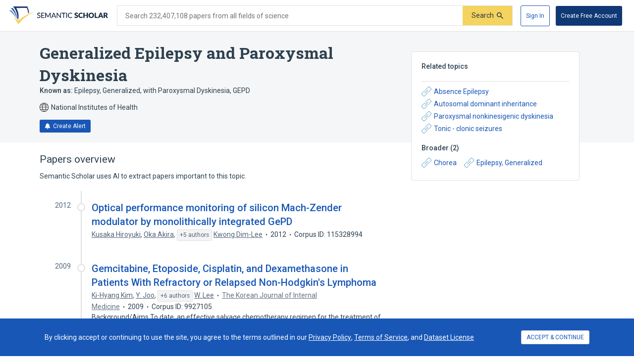

--- FILE ---
content_type: text/html; charset=utf-8
request_url: https://www.semanticscholar.org/topic/Generalized-Epilepsy-and-Paroxysmal-Dyskinesia/2854170
body_size: 53508
content:
<!DOCTYPE html>
<html lang="en">
  <!--


NOTE: We have a public API for this page with more data.
Check out https://www.semanticscholar.org/product/api for more info.


-->
  <head>
    <title>Generalized Epilepsy and Paroxysmal Dyskinesia | Semantic Scholar</title>
    
      <meta name="robots" content="noarchive">
    
      <link rel="canonical" href="https://www.semanticscholar.org/topic/Generalized-Epilepsy-and-Paroxysmal-Dyskinesia/2854170">
    <meta name="viewport" content="width=device-width,initial-scale=1">
    <meta charset="utf-8">
    
      <meta name="s2-ui-version" content="d5a0c45a88fb235d8f970de2b2e3aab69ab26c07">
    
    
    
    
    <meta property="og:title" content="Generalized Epilepsy and Paroxysmal Dyskinesia | Semantic Scholar">
	<meta name="twitter:title" content="Generalized Epilepsy and Paroxysmal Dyskinesia | Semantic Scholar">
	<meta property="og:image" content="https://www.semanticscholar.org/img/semantic_scholar_og.png">
	<meta property="og:image:secure_url" content="https://www.semanticscholar.org/img/semantic_scholar_og.png">
	<meta property="og:image:width" content="1110">
	<meta property="og:image:height" content="582">
	<meta name="twitter:image" content="https://www.semanticscholar.org/img/semantic_scholar_og.png">
    <meta property="og:type" content="website">
    <meta property="og:locale" content="en_US">
    <meta property="og:image:secure_url" content="https://www.semanticscholar.org/img/semantic_scholar_og.png" />
    <meta property="og:locale" content="en_US" />
    <meta name="twitter:card" content="summary_large_image">
    <meta name="twitter:image" content="https://www.semanticscholar.org/img/semantic_scholar_og.png" />
    <meta name="twitter:site" content="@allenai_org">
    <link rel="apple-touch-icon-precomposed" sizes="57x57" href="https://cdn.semanticscholar.org/d5a7fc2a8d2c90b9/img/apple-touch-icon-57x57.png" class="favicon"/>
    <link rel="apple-touch-icon-precomposed" sizes="114x114" href="https://cdn.semanticscholar.org/d5a7fc2a8d2c90b9/img/apple-touch-icon-114x114.png" class="favicon"/>
    <link rel="apple-touch-icon-precomposed" sizes="72x72" href="https://cdn.semanticscholar.org/d5a7fc2a8d2c90b9/img/apple-touch-icon-72x72.png" class="favicon"/>
    <link rel="apple-touch-icon-precomposed" sizes="144x144" href="https://cdn.semanticscholar.org/d5a7fc2a8d2c90b9/img/apple-touch-icon-144x144.png" class="favicon"/>
    <link rel="apple-touch-icon-precomposed" sizes="60x60" href="https://cdn.semanticscholar.org/d5a7fc2a8d2c90b9/img/apple-touch-icon-60x60.png" class="favicon"/>
    <link rel="apple-touch-icon-precomposed" sizes="120x120" href="https://cdn.semanticscholar.org/d5a7fc2a8d2c90b9/img/apple-touch-icon-120x120.png" class="favicon"/>
    <link rel="apple-touch-icon-precomposed" sizes="76x76" href="https://cdn.semanticscholar.org/d5a7fc2a8d2c90b9/img/apple-touch-icon-76x76.png" class="favicon"/>
    <link rel="apple-touch-icon-precomposed" sizes="152x152" href="https://cdn.semanticscholar.org/d5a7fc2a8d2c90b9/img/apple-touch-icon-152x152.png" class="favicon"/>
    <link rel="icon" type="image/png" href="https://cdn.semanticscholar.org/d5a7fc2a8d2c90b9/img/favicon-196x196.png" sizes="196x196" class="favicon"/>
    <link rel="icon" type="image/png" href="https://cdn.semanticscholar.org/d5a7fc2a8d2c90b9/img/favicon-96x96.png" sizes="96x96" class="favicon"/>
    <link rel="icon" type="image/png" href="https://cdn.semanticscholar.org/d5a7fc2a8d2c90b9/img/favicon-32x32.png" sizes="32x32" class="favicon"/>
    <link rel="icon" type="image/png" href="https://cdn.semanticscholar.org/d5a7fc2a8d2c90b9/img/favicon-16x16.png" sizes="16x16" class="favicon"/>
    <link rel="icon" type="image/png" href="https://cdn.semanticscholar.org/d5a7fc2a8d2c90b9/img/favicon-128.png" sizes="128x128" class="favicon"/>
    <meta name="application-name" content="&nbsp;"/>
    <meta name="msapplication-TileColor" content="#FFFFFF" />
    <meta name="msapplication-TileImage" content="https://cdn.semanticscholar.org/d5a7fc2a8d2c90b9/img/mstile-144x144.png" class="favicon"/>
    <meta name="msapplication-square70x70logo" content="https://cdn.semanticscholar.org/d5a7fc2a8d2c90b9/img/mstile-70x70.png" class="favicon"/>
    <meta name="msapplication-square150x150logo" content="https://cdn.semanticscholar.org/d5a7fc2a8d2c90b9/img/mstile-150x150.png" class="favicon"/>
    <meta name="msapplication-wide310x150logo" content="https://cdn.semanticscholar.org/d5a7fc2a8d2c90b9/img/mstile-310x150.png" class="favicon"/>
    <meta name="msapplication-square310x310logo" content="https://cdn.semanticscholar.org/d5a7fc2a8d2c90b9/img/mstile-310x310.png" class="favicon"/>

    <script type="text/javascript">
      (function(){function c(b){b&&Array.from(d).forEach(function(a){a.href&&(a.href=a.href.replace("/img/","/img/darkmode/"));a.content&&(a.content=a.content.replace("/img/","/img/darkmode/"))})}var e=window.matchMedia("(prefers-color-scheme: dark)").matches||!1,d=document.getElementsByClassName("favicon");try{window.matchMedia("(prefers-color-scheme: dark)").addEventListener("change",function(b){c(b.matches)})}catch(b){try{window.matchMedia("(prefers-color-scheme: dark)").addListener(function(a){c(a.matches)})}catch(a){console.error(a)}}c(e)})();
    </script>
  
    
    
      <link href="https://fonts.googleapis.com/css?family=Roboto+Slab:400,500,600,700|Roboto:300,400,500,600,700&display=swap" rel="stylesheet">
    <link href="https://cdn.semanticscholar.org/d5a7fc2a8d2c90b9/css/main.css" rel="stylesheet">
    <script async src="https://www.googletagmanager.com/gtag/js?id=G-H7P4ZT52H5"></script>
  <script>
    window.googleAnalyticsId = window.googleAnalyticsId || 'G-H7P4ZT52H5';
    window.dataLayer = window.dataLayer || [];
    function gtag(){dataLayer.push(arguments);}
    gtag('js', new Date());
    gtag('config', 'G-H7P4ZT52H5', {
      'linker': {'domains': ['pdfs.semanticscholar.org'], 'accept_incoming': true},
      'send_page_view': false
    });
  </script>
<!-- Google Tag Manager -->
  <script>(function(w,d,s,l,i){w[l]=w[l]||[];w[l].push({'gtm.start':
  new Date().getTime(),event:'gtm.js'});var f=d.getElementsByTagName(s)[0],
  j=d.createElement(s),dl=l!='dataLayer'?'&l='+l:'';j.async=true;j.src=
  'https://www.googletagmanager.com/gtm.js?id='+i+dl;f.parentNode.insertBefore(j,f);
  })(window,document,'script','dataLayer','GTM-592W6WL');</script>
  <!-- End Google Tag Manager -->
<script type="text/javascript" src="https://c09bc9c04079.edge.sdk.awswaf.com/c09bc9c04079/4996efde3854/challenge.js" defer></script>
    <script>window.s2isMobile = false;</script>
    
      <script>window.s2RouteName = "ENTITY";</script>
    
    <script>document.documentElement.style.setProperty('--app-height', `${document.documentElement.clientHeight||window.innerHeight||0}px`);</script>
    
  </head>
  <body class="">
    <style data-styled="" data-styled-version="4.4.1"></style>
    
    <style>#app { display: none; }</style>
    <div id="app" class=""><div class="app-page HACK__is-desktop entity-page"><div class="app-page__header"><div><a href="#search-form" class="screen-reader-only">Skip to search form</a><a href="#main-content" class="screen-reader-only">Skip to main content</a><a href="#account-menu" class="screen-reader-only">Skip to account menu</a><header class="header has-search header--light flex-row-vcenter" role="banner"><a class="s2-logo-container" aria-label="Homepage" href="/"><svg viewBox="0 0 552.2 100" aria-labelledby="s2-logo-full-title s2-logo-full-desc" role="img" class="logo logo--logo-full"><title id="s2-logo-full-title">Semantic Scholar</title><desc id="s2-logo-full-desc">Semantic Scholar&#x27;s Logo</desc><g class="logo__wordmark"><path d="M174,40.5c-0.1,0.2-0.3,0.4-0.4,0.5c-0.1,0.1-0.3,0.2-0.6,0.2c-0.2,0-0.5-0.1-0.8-0.3 c-0.3-0.2-0.7-0.5-1.2-0.7c-0.5-0.3-1-0.5-1.7-0.7c-0.6-0.2-1.4-0.3-2.3-0.3c-0.8,0-1.6,0.1-2.2,0.3c-0.6,0.2-1.2,0.5-1.6,0.9 c-0.4,0.4-0.8,0.8-1,1.4c-0.2,0.5-0.3,1.1-0.3,1.7c0,0.8,0.2,1.4,0.6,1.9c0.4,0.5,0.9,0.9,1.6,1.3c0.6,0.4,1.4,0.7,2.2,0.9 c0.8,0.3,1.7,0.5,2.5,0.8c0.9,0.3,1.7,0.6,2.5,1c0.8,0.4,1.6,0.9,2.2,1.4c0.6,0.6,1.2,1.3,1.6,2.1c0.4,0.8,0.6,1.8,0.6,3 c0,1.3-0.2,2.5-0.7,3.6c-0.4,1.1-1.1,2.1-1.9,2.9c-0.8,0.8-1.9,1.5-3.1,2c-1.2,0.5-2.6,0.7-4.1,0.7c-0.9,0-1.8-0.1-2.7-0.3 c-0.9-0.2-1.7-0.4-2.5-0.8c-0.8-0.3-1.5-0.7-2.2-1.2c-0.7-0.5-1.3-1-1.8-1.6l1.2-2.1c0.1-0.2,0.3-0.3,0.4-0.4 c0.2-0.1,0.4-0.2,0.6-0.2c0.3,0,0.6,0.1,1,0.4c0.4,0.3,0.8,0.6,1.4,1s1.2,0.7,2,1c0.8,0.3,1.7,0.4,2.8,0.4c0.9,0,1.7-0.1,2.4-0.4 c0.7-0.2,1.3-0.6,1.8-1c0.5-0.4,0.8-1,1.1-1.6c0.3-0.6,0.4-1.3,0.4-2.1c0-0.8-0.2-1.5-0.6-2.1c-0.4-0.5-0.9-1-1.6-1.4 c-0.6-0.4-1.4-0.7-2.2-0.9c-0.8-0.3-1.7-0.5-2.5-0.8c-0.9-0.3-1.7-0.6-2.5-1c-0.8-0.4-1.6-0.8-2.2-1.4c-0.6-0.6-1.2-1.3-1.6-2.2 c-0.4-0.9-0.6-2-0.6-3.3c0-1,0.2-2,0.6-3c0.4-1,1-1.8,1.8-2.6c0.8-0.7,1.7-1.3,2.9-1.8c1.1-0.5,2.4-0.7,3.9-0.7 c1.6,0,3.1,0.3,4.5,0.8c1.4,0.5,2.5,1.3,3.6,2.2L174,40.5z"></path><path d="M198.2,61.2l0,3.5h-17.9V35.7h17.9v3.5h-13.6v9.2h11v3.4h-11v9.4H198.2z"></path><path d="M232.7,35.7v28.9H229V44.1c0-0.3,0-0.6,0-1s0-0.7,0.1-1.1l-9.6,17.7c-0.3,0.7-0.9,1-1.6,1h-0.6 c-0.7,0-1.2-0.3-1.5-1L206,42c0.1,0.8,0.1,1.5,0.1,2.1v20.6h-3.8V35.7h3.2c0.4,0,0.7,0,0.9,0.1s0.4,0.3,0.6,0.6l9.7,17.3 c0.2,0.3,0.4,0.7,0.5,1.1c0.2,0.4,0.3,0.8,0.5,1.2c0.3-0.8,0.6-1.6,1-2.3l9.5-17.3c0.2-0.3,0.4-0.5,0.6-0.6s0.5-0.1,0.9-0.1H232.7 z"></path><path d="M263.3,64.7H260c-0.4,0-0.7-0.1-0.9-0.3c-0.2-0.2-0.4-0.4-0.5-0.7l-2.6-6.7h-12.8l-2.6,6.7 c-0.1,0.3-0.3,0.5-0.5,0.7c-0.3,0.2-0.6,0.3-0.9,0.3h-3.3l11.5-28.9h4.3L263.3,64.7z M254.8,53.9l-4.3-11.2 c-0.3-0.8-0.6-1.7-0.9-2.9c-0.1,0.6-0.3,1.1-0.5,1.6c-0.2,0.5-0.3,0.9-0.5,1.3l-4.3,11.2H254.8z"></path><path d="M290.1,35.7v28.9h-2.2c-0.3,0-0.6-0.1-0.8-0.2c-0.2-0.1-0.4-0.3-0.7-0.6l-16.3-21.1c0,0.4,0.1,0.7,0.1,1.1 c0,0.4,0,0.7,0,1v19.8h-3.8V35.7h2.2c0.4,0,0.7,0,0.8,0.1c0.2,0.1,0.4,0.3,0.6,0.6l16.4,21.2c0-0.4-0.1-0.8-0.1-1.1 c0-0.4,0-0.7,0-1V35.7H290.1z"></path><path d="M316.2,39.3H307v25.3h-4.3V39.3h-9.2v-3.6h22.7V39.3z"></path><path d="M323.9,64.7h-4.3V35.7h4.3V64.7z"></path><path d="M350.8,58.5c0.2,0,0.4,0.1,0.6,0.3l1.7,1.9c-1.2,1.4-2.6,2.5-4.3,3.2c-1.7,0.8-3.7,1.1-6.1,1.1 c-2.1,0-4-0.4-5.7-1.1c-1.7-0.7-3.1-1.7-4.4-3c-1.2-1.3-2.1-2.9-2.8-4.7c-0.7-1.8-1-3.8-1-6c0-2.2,0.3-4.2,1-6 c0.7-1.8,1.7-3.4,2.9-4.7c1.2-1.3,2.7-2.3,4.5-3c1.7-0.7,3.7-1.1,5.8-1.1c2.1,0,3.9,0.3,5.5,1c1.6,0.7,3,1.6,4.2,2.7l-1.4,2 c-0.1,0.1-0.2,0.3-0.4,0.4c-0.1,0.1-0.3,0.1-0.6,0.1c-0.3,0-0.6-0.1-0.9-0.4c-0.3-0.3-0.8-0.5-1.4-0.9c-0.6-0.3-1.2-0.6-2.1-0.9 c-0.8-0.3-1.8-0.4-3.1-0.4c-1.4,0-2.8,0.3-3.9,0.8c-1.2,0.5-2.2,1.2-3.1,2.2c-0.9,0.9-1.5,2.1-2,3.5c-0.5,1.4-0.7,2.9-0.7,4.7 c0,1.8,0.2,3.3,0.7,4.7c0.5,1.4,1.2,2.5,2.1,3.5c0.9,1,1.9,1.7,3.1,2.2c1.2,0.5,2.5,0.7,3.8,0.7c0.8,0,1.6-0.1,2.2-0.2 c0.7-0.1,1.3-0.3,1.8-0.5c0.6-0.2,1.1-0.5,1.6-0.8c0.5-0.3,1-0.7,1.5-1.1c0.1-0.1,0.2-0.2,0.3-0.2 C350.5,58.5,350.6,58.5,350.8,58.5z"></path><path d="M383.2,41.3c-0.2,0.3-0.4,0.6-0.6,0.7c-0.2,0.2-0.5,0.2-0.9,0.2c-0.3,0-0.6-0.1-1-0.3 c-0.4-0.2-0.8-0.4-1.2-0.7c-0.5-0.2-1-0.5-1.5-0.7c-0.6-0.2-1.2-0.3-2-0.3c-1.3,0-2.2,0.3-2.9,0.8c-0.6,0.5-0.9,1.3-0.9,2.2 c0,0.6,0.2,1.1,0.6,1.5c0.4,0.4,0.9,0.7,1.5,1c0.6,0.3,1.3,0.5,2.1,0.8c0.8,0.2,1.6,0.5,2.4,0.8c0.8,0.3,1.6,0.6,2.4,1 c0.8,0.4,1.5,0.9,2.1,1.5c0.6,0.6,1.1,1.3,1.5,2.2c0.4,0.9,0.6,1.9,0.6,3.1c0,1.4-0.2,2.6-0.7,3.8c-0.5,1.2-1.2,2.2-2,3.1 c-0.9,0.9-2,1.6-3.3,2.1c-1.3,0.5-2.8,0.8-4.5,0.8c-0.9,0-1.8-0.1-2.8-0.3c-0.9-0.2-1.9-0.5-2.7-0.8c-0.9-0.3-1.7-0.7-2.5-1.2 c-0.8-0.5-1.5-1-2-1.6l2-3.2c0.2-0.2,0.4-0.4,0.6-0.6c0.3-0.2,0.5-0.2,0.9-0.2c0.4,0,0.8,0.1,1.2,0.4c0.4,0.3,0.9,0.5,1.4,0.8 c0.5,0.3,1.1,0.6,1.8,0.8c0.7,0.3,1.5,0.4,2.4,0.4c1.2,0,2.2-0.3,2.9-0.8c0.7-0.5,1-1.4,1-2.6c0-0.7-0.2-1.2-0.6-1.7 c-0.4-0.4-0.9-0.8-1.5-1.1s-1.3-0.5-2.1-0.7c-0.8-0.2-1.6-0.5-2.4-0.7c-0.8-0.3-1.6-0.6-2.4-1c-0.8-0.4-1.5-0.9-2.1-1.5 c-0.6-0.6-1.1-1.4-1.5-2.3c-0.4-0.9-0.6-2.1-0.6-3.5c0-1.1,0.2-2.2,0.7-3.2c0.4-1,1.1-2,2-2.8c0.9-0.8,1.9-1.5,3.2-2 c1.2-0.5,2.7-0.7,4.3-0.7c0.9,0,1.8,0.1,2.6,0.2c0.9,0.1,1.7,0.3,2.4,0.6c0.8,0.3,1.5,0.6,2.1,1c0.7,0.4,1.3,0.8,1.8,1.3 L383.2,41.3z"></path><path d="M408.6,57.1c0.2,0,0.3,0,0.5,0.1c0.2,0.1,0.3,0.2,0.5,0.3l2.7,2.8c-1.2,1.5-2.7,2.7-4.4,3.5 c-1.8,0.8-3.9,1.2-6.3,1.2c-2.2,0-4.2-0.4-6-1.1c-1.8-0.8-3.3-1.8-4.5-3.1c-1.2-1.3-2.2-2.9-2.8-4.8c-0.7-1.8-1-3.8-1-6 c0-2.2,0.4-4.2,1.1-6c0.7-1.8,1.7-3.4,3-4.7c1.3-1.3,2.8-2.4,4.6-3.1c1.8-0.7,3.8-1.1,5.9-1.1c1.1,0,2.1,0.1,3.1,0.3 c1,0.2,1.9,0.5,2.7,0.8c0.8,0.3,1.6,0.8,2.3,1.2c0.7,0.5,1.3,1,1.9,1.6l-2.3,3.1c-0.1,0.2-0.3,0.4-0.5,0.5 c-0.2,0.2-0.5,0.2-0.8,0.2c-0.2,0-0.5-0.1-0.7-0.2c-0.2-0.1-0.4-0.2-0.7-0.4c-0.2-0.2-0.5-0.3-0.8-0.5c-0.3-0.2-0.6-0.3-1-0.5 c-0.4-0.2-0.9-0.3-1.4-0.4c-0.5-0.1-1.2-0.2-1.9-0.2c-1.1,0-2.2,0.2-3.1,0.6c-0.9,0.4-1.7,1-2.4,1.8c-0.7,0.8-1.2,1.8-1.6,2.9 c-0.4,1.2-0.6,2.5-0.6,4c0,1.5,0.2,2.8,0.6,4c0.4,1.2,1,2.2,1.7,3c0.7,0.8,1.5,1.4,2.5,1.8c0.9,0.4,1.9,0.6,3,0.6 c0.6,0,1.2,0,1.7-0.1c0.5-0.1,1-0.2,1.4-0.3c0.4-0.1,0.9-0.3,1.2-0.6c0.4-0.2,0.8-0.5,1.2-0.9c0.2-0.1,0.3-0.2,0.5-0.3 C408.2,57.1,408.4,57.1,408.6,57.1z"></path><path d="M440.2,35.3v29.4h-6.9V52.3h-11.9v12.4h-6.9V35.3h6.9v12.3h11.9V35.3H440.2z"></path><path d="M474.3,50c0,2.1-0.4,4.1-1.1,5.9c-0.7,1.8-1.8,3.4-3.1,4.8c-1.3,1.3-2.9,2.4-4.8,3.2c-1.9,0.8-4,1.1-6.2,1.1 c-2.3,0-4.4-0.4-6.2-1.1s-3.5-1.8-4.8-3.2c-1.3-1.4-2.4-2.9-3.1-4.8c-0.7-1.8-1.1-3.8-1.1-5.9c0-2.1,0.4-4.1,1.1-5.9 c0.7-1.8,1.8-3.4,3.1-4.8c1.3-1.3,2.9-2.4,4.8-3.2s4-1.1,6.2-1.1c2.3,0,4.4,0.4,6.2,1.2c1.9,0.8,3.5,1.8,4.8,3.2 c1.3,1.3,2.4,2.9,3.1,4.8C474,45.9,474.3,47.9,474.3,50z M467.4,50c0-1.5-0.2-2.8-0.6-3.9c-0.4-1.2-0.9-2.1-1.6-3 c-0.7-0.8-1.6-1.4-2.6-1.9c-1-0.4-2.2-0.6-3.5-0.6c-1.3,0-2.5,0.2-3.5,0.6c-1,0.4-1.9,1-2.6,1.9c-0.7,0.8-1.2,1.8-1.6,3 s-0.6,2.5-0.6,3.9c0,1.5,0.2,2.8,0.6,3.9s0.9,2.1,1.6,3c0.7,0.8,1.6,1.4,2.6,1.8c1,0.4,2.2,0.6,3.5,0.6c1.3,0,2.5-0.2,3.5-0.6 c1-0.4,1.9-1,2.6-1.8c0.7-0.8,1.2-1.8,1.6-3C467.2,52.8,467.4,51.5,467.4,50z"></path><path d="M495.7,59.2v5.4H478V35.3h6.8v23.9H495.7z"></path><path d="M526.3,64.7H521c-0.6,0-1.1-0.1-1.4-0.4c-0.4-0.3-0.6-0.6-0.8-1.1l-1.7-5.1h-11.2l-1.7,5.1 c-0.1,0.4-0.4,0.7-0.8,1c-0.4,0.3-0.9,0.5-1.4,0.5h-5.3l11.4-29.4h7L526.3,64.7z M515.5,53.5l-2.7-8c-0.2-0.5-0.4-1.1-0.6-1.8 c-0.2-0.7-0.5-1.4-0.7-2.2c-0.2,0.8-0.4,1.6-0.6,2.3c-0.2,0.7-0.4,1.3-0.6,1.8l-2.7,8H515.5z"></path><path d="M552.2,64.7h-6.2c-1.1,0-2-0.4-2.5-1.3l-4.9-8.5c-0.2-0.4-0.5-0.6-0.8-0.8c-0.3-0.2-0.7-0.3-1.2-0.3H535v10.9 h-6.8V35.3h9.6c2.1,0,3.9,0.2,5.4,0.7c1.5,0.4,2.7,1,3.7,1.8s1.6,1.7,2.1,2.8c0.4,1.1,0.6,2.2,0.6,3.5c0,1-0.1,1.9-0.4,2.7 c-0.3,0.8-0.6,1.6-1.1,2.3c-0.5,0.7-1.1,1.4-1.8,1.9c-0.7,0.6-1.6,1-2.5,1.4c0.4,0.2,0.9,0.5,1.2,0.9c0.4,0.3,0.7,0.7,1,1.2 L552.2,64.7z M537.8,49.1c0.9,0,1.7-0.1,2.4-0.4c0.7-0.2,1.2-0.6,1.6-1c0.4-0.4,0.7-0.9,0.9-1.5c0.2-0.6,0.3-1.2,0.3-1.8 c0-1.3-0.4-2.3-1.3-3c-0.8-0.7-2.1-1.1-3.9-1.1H535v8.7H537.8z"></path></g><g class="logo__mark"><path class="logo__checkmark" d="M138.7,30.4c-4.9,3.1-8.3,4.8-12.4,7.2c-24,14.5-47.1,30.6-65,51.9L52.7,100L26.3,58 c5.9,4.7,20.6,17.9,26.6,20.8l19.4-14.6C85.8,54.7,124,34,138.7,30.4z"></path><path class="logo__paper-one" d="M46.5,68.5c2,1.6,4,3.1,5.6,4.3c4.4-21.2,0.7-44-10.9-63.8c19.5-0.3,38.9-0.5,58.4-0.8 c4.4,9.7,6.9,20,7.5,30.6c1.7-0.9,3.4-1.7,5.1-2.5c-0.6-10.8-3.7-22.6-9.6-36.2C76,0,49.5,0,22.9,0C40.2,20.5,48.1,45.3,46.5,68.5 z"></path><path class="logo__paper-two" d="M42.9,65.7c0.5,0.5,1.1,0.9,1.6,1.3c-0.8-19.7-8.2-39.8-22.1-57.1c-4.1,0-8.3,0-12.4,0 C27.9,26.4,38.8,46.3,42.9,65.7z"></path><path class="logo__paper-three" d="M38.6,61.9c0.6,0.5,1.2,1,1.9,1.6c-5.2-14.6-14.4-29-27.4-41.6c-4.4,0-8.7,0-13.1,0 C16.7,33.9,29.6,47.8,38.6,61.9z"></path></g></svg></a><form class="search-bar v2-search-bar" id="search-form" role="search" autoComplete="off" action="/search"><div class="flex-row-vcenter  input-container"><div class="flex-row-vcenter input-bg"><label for="q" class="search-input__label">Search 232,407,108 papers from all fields of science</label><input type="search" name="q" aria-label="Search text" class="legacy__input input form-input search-bar__input" value=""/><button disabled="" aria-label="Submit" aria-disabled="true" data-test-id="search__form-submit" class="form-submit form-submit__icon-text"><div class="flex-row-vcenter"><span class="form-submit-label">Search</span><svg aria-hidden="true" width="13" height="13" alt="" class="icon-svg icon-search-small" data-test-id="icon-search-small"><use xlink:href="#search-small"></use></svg></div></button></div></div></form><div class="header-right flex-right flex-row-vcenter"><nav class="account-menu" id="account-menu"><div class="account-menu__signed-out account-menu__show-sign-up"><button aria-label="Sign In" data-test-id="reading-list-sign-in" data-heap-id="sign_in_modal_button" type="submit" class="cl-button cl-button--no-arrow-divider cl-button--not-icon-only cl-button--no-icon cl-button--has-label cl-button--font-size- cl-button--icon-pos-left cl-button--shape-rectangle cl-button--size-default cl-button--type-secondary cl-button--density-default button button--secondary account-menu__sign-in-button"><span class="cl-button__label">Sign In</span></button><button aria-label="Create Free Account" data-test-id="reading-list-sign-in" data-heap-id="sign_up_modal_button" type="submit" class="cl-button cl-button--no-arrow-divider cl-button--not-icon-only cl-button--no-icon cl-button--has-label cl-button--font-size- cl-button--icon-pos-left cl-button--shape-rectangle cl-button--size-default cl-button--type-primary cl-button--density-default button button--primary account-menu__sign-up-button"><span class="cl-button__label">Create Free Account</span></button></div></nav><iframe id="cognito-signout-iframe" class="cognito-signout__iframe" title="Intentionally blank" aria-hidden="true" tabindex="-1"></iframe></div></header><div class="network-status network-status--is-online"></div></div></div><div class="app-page__content"><div class="entity-page__wrapper"><div class="centered-max-width-content entity-content"><div class="flex-item__left-column entity-header"><div class="entity-header-background"></div><h1 class="entity-name">Generalized Epilepsy and Paroxysmal Dyskinesia</h1><div class="entity-meta"><div class="entity-aliases"><span><strong>Known as: </strong><span><span class="entity-alias">Epilepsy, Generalized, with Paroxysmal Dyskinesia</span><span class="entity-alias">, <!-- -->GEPD</span></span> </span></div><span class="entity-source flex-row-vcenter"><svg aria-hidden="true" class="globe-icon flex-static icon-svg icon-globe" width="18" height="18" alt="" data-test-id="icon-globe"><use xlink:href="#globe"></use></svg>National Institutes of Health</span><button class="icon-button button--primary" data-test-id="create-alert-button"><span class="flex-row-centered"><svg aria-hidden="true" width="12" height="12" alt="" class="icon-svg icon-fa-bell" data-test-id="icon-fa-bell"><use xlink:href="#fa-bell"></use></svg><span class="icon-button-text">Create Alert</span><span class="icon-button-responsive-text">Alert</span></span></button></div></div><div class="flex-item__left-column entity-sidebar"><div class="responsive-info-box related-entities collapsed-on-small-screens"><div class="responsive-info-box__title large-screen-only"><h2>Related topics</h2></div><header class="responsive-info-box__title flex-space-between flex-align-start small-screen-only"><div><h2>Related topics</h2><span class="responsive-info-box__subtitle">6 relations</span></div><svg aria-hidden="true" class="expand-arrow icon-svg icon-expand-arrow" width="25" height="25" alt="" data-test-id="icon-expand-arrow"><use xlink:href="#expand-arrow"></use></svg></header><div class="responsive-info-box__content"><div class="related-entities-sections"><div class="related-entities-section"><div class="related-entity-list flex-row-vcenter flex-wrap flex-align-start"><a class="related-entity-link related-entity-list-item flex-row-vcenter" href="/topic/Absence-Epilepsy/102236"><svg aria-hidden="true" width="20" height="20" class="flex-static icon-svg icon-entity-link" alt="" data-test-id="icon-entity-link"><use xlink:href="#entity-link"></use></svg>Absence Epilepsy</a><a class="related-entity-link related-entity-list-item flex-row-vcenter" href="/topic/Autosomal-dominant-inheritance/5616"><svg aria-hidden="true" width="20" height="20" class="flex-static icon-svg icon-entity-link" alt="" data-test-id="icon-entity-link"><use xlink:href="#entity-link"></use></svg>Autosomal dominant inheritance</a><a class="related-entity-link related-entity-list-item flex-row-vcenter" href="/topic/Paroxysmal-nonkinesigenic-dyskinesia/428220"><svg aria-hidden="true" width="20" height="20" class="flex-static icon-svg icon-entity-link" alt="" data-test-id="icon-entity-link"><use xlink:href="#entity-link"></use></svg>Paroxysmal nonkinesigenic dyskinesia</a><a class="related-entity-link related-entity-list-item flex-row-vcenter" href="/topic/Tonic-clonic-seizures/6464"><svg aria-hidden="true" width="20" height="20" class="flex-static icon-svg icon-entity-link" alt="" data-test-id="icon-entity-link"><use xlink:href="#entity-link"></use></svg>Tonic - clonic seizures</a></div></div><div class="related-entities-section"><h3>Broader<!-- --> (<!-- -->2<!-- -->)</h3><div class="related-entity-list flex-row-vcenter flex-wrap flex-align-start"><a class="related-entity-link related-entity-list-item flex-row-vcenter" href="/topic/Chorea/7908"><svg aria-hidden="true" width="20" height="20" class="flex-static icon-svg icon-entity-link" alt="" data-test-id="icon-entity-link"><use xlink:href="#entity-link"></use></svg>Chorea</a><a class="related-entity-link related-entity-list-item flex-row-vcenter" href="/topic/Epilepsy%2C-Generalized/78133"><svg aria-hidden="true" width="20" height="20" class="flex-static icon-svg icon-entity-link" alt="" data-test-id="icon-entity-link"><use xlink:href="#entity-link"></use></svg>Epilepsy, Generalized</a></div></div></div></div></div></div><div class="flex-item__left-column entity-timeline-papers"><div class="entity-papers"><h2>Papers overview</h2><div>Semantic Scholar uses AI to extract papers important to this topic.</div><div class="entity-papers-timeline"><div class="flex-container" data-test-id="timeline-paper"><div class="flex-item timeline-paper-left-rail flex-static"><div class="timeline-paper-label-and-year"><div class="timeline-paper-year">2012</div></div><div class="timeline-paper-left-rail-circle"></div></div><div class="flex-item timeline-paper-details"><div class="timeline-paper-label-and-year flex-row-vbaseline"><div class="timeline-paper-label"></div><div class="timeline-paper-year">2012</div></div><div class="timeline-paper-title"><a class="" href="/paper/Optical-performance-monitoring-of-silicon-modulator-Hiroyuki-Akira/b600e1f9617b47b16fc2153896f23579cb9315d9">Optical performance monitoring of silicon Mach-Zender modulator by monolithically integrated GePD</a></div><ul class="paper-meta" data-test-id="paper-meta-subhead"><li data-test-id="author-list"><span class="author-list"><span data-heap-id="heap_author_list_item" data-heap-author-id="2058558319" data-test-id="author-list"><a class="author-list__link author-list__author-name" href="/author/Kusaka-Hiroyuki/2058558319"><span class=""><span>Kusaka Hiroyuki</span></span></a></span><span data-heap-id="heap_author_list_item" data-heap-author-id="2060180284" data-test-id="author-list"><span aria-hidden="true">, </span><a class="author-list__link author-list__author-name" href="/author/Oka-Akira/2060180284"><span class=""><span>Oka Akira</span></span></a></span><span data-heap-id="heap_author_list_item" data-heap-author-id="2099629884" data-test-id="author-list"><span aria-hidden="true">, </span><span><button data-test-id="author-list-expand" aria-expanded="false" aria-label="Show 5 more authors" type="submit" class="cl-button cl-button--no-arrow-divider cl-button--not-icon-only cl-button--no-icon cl-button--has-label cl-button--font-size- cl-button--icon-pos-left cl-button--shape-rectangle cl-button--size-default cl-button--type-default cl-button--density-default more-authors-label"><span class="cl-button__label">+5 authors</span></button> </span><a class="author-list__link author-list__author-name" href="/author/Kwong-Dim-Lee/2099629884"><span class=""><span>Kwong Dim-Lee</span></span></a></span></span></li><li data-test-id="paper-year"><span class=""><span>2012</span></span></li><li data-test-id="corpus-id">Corpus ID: 115328994</li></ul></div></div><div class="flex-container" data-test-id="timeline-paper"><div class="flex-item timeline-paper-left-rail flex-static"><div class="timeline-paper-label-and-year"><div class="timeline-paper-year">2009</div></div><div class="timeline-paper-left-rail-circle"></div></div><div class="flex-item timeline-paper-details"><div class="timeline-paper-label-and-year flex-row-vbaseline"><div class="timeline-paper-label"></div><div class="timeline-paper-year">2009</div></div><div class="timeline-paper-title"><a class="" href="/paper/Gemcitabine%2C-Etoposide%2C-Cisplatin%2C-and-in-Patients-Kim-Joo/6bb699cf706cdeb5ed2eafeff1743dbf6b109b7b">Gemcitabine, Etoposide, Cisplatin, and Dexamethasone in Patients With Refractory or Relapsed Non-Hodgkin&#x27;s Lymphoma</a></div><ul class="paper-meta" data-test-id="paper-meta-subhead"><li data-test-id="author-list"><span class="author-list"><span data-heap-id="heap_author_list_item" data-heap-author-id="2111867041" data-test-id="author-list"><a class="author-list__link author-list__author-name" href="/author/Ki-Hyang-Kim/2111867041"><span class=""><span>Ki-Hyang Kim</span></span></a></span><span data-heap-id="heap_author_list_item" data-heap-author-id="2052472" data-test-id="author-list"><span aria-hidden="true">, </span><a class="author-list__link author-list__author-name" href="/author/Y.-Joo/2052472"><span class=""><span>Y. Joo</span></span></a></span><span data-heap-id="heap_author_list_item" data-heap-author-id="2773170" data-test-id="author-list"><span aria-hidden="true">, </span><span><button data-test-id="author-list-expand" aria-expanded="false" aria-label="Show 6 more authors" type="submit" class="cl-button cl-button--no-arrow-divider cl-button--not-icon-only cl-button--no-icon cl-button--has-label cl-button--font-size- cl-button--icon-pos-left cl-button--shape-rectangle cl-button--size-default cl-button--type-default cl-button--density-default more-authors-label"><span class="cl-button__label">+6 authors</span></button> </span><a class="author-list__link author-list__author-name" href="/author/W.-Lee/2773170"><span class=""><span>W. Lee</span></span></a></span></span></li><li data-test-id="venue-metadata"><a class="cl-paper-venue cl-paper-venue--paper-metadata" data-test-id="normalized-venue-link" data-heap-id="venue_serp_link_click" href="/venue?name=The%20Korean%20Journal%20of%20Internal%20Medicine"><span class="" data-test-id="venue-metadata"><span>The Korean Journal of Internal Medicine</span></span></a></li><li data-test-id="paper-year"><span class=""><span>2009</span></span></li><li data-test-id="corpus-id">Corpus ID: 9927105</li></ul><div class="text-truncator paper-timeline-abstract"><span data-test-id="text-truncator-text">Background/Aims To date, an effective salvage chemotherapy regimen for the treatment of refractory or relapsing non-Hodgkin&#x27;s… </span><button aria-label="Expand truncated text" data-test-id="text-truncator-toggle" tabindex="0" data-heap-id="text_truncator_toggle" type="submit" class="cl-button cl-button--no-arrow-divider cl-button--not-icon-only cl-button--no-icon cl-button--has-label cl-button--font-size- cl-button--icon-pos-left cl-button--shape-rectangle cl-button--size-default cl-button--type-tertiary cl-button--density-default text-truncator__toggle more-toggle mod-clickable more"><span class="cl-button__label">Expand</span></button></div><div class="entity-figures flex-row-vcenter"><ul class="flex-row entity-figures-list paper-detail-figures-list"><li><button class="figure-border entity-figure"><div><div class="paper-detail-figures-list-figure-image"><img src="https://figures.semanticscholar.org/6bb699cf706cdeb5ed2eafeff1743dbf6b109b7b/3-Table1-1.png" alt="table 1" data-test-id="figure-thumbnail-img" loading="lazy"/></div></div></button></li><li><button class="figure-border entity-figure"><div><div class="paper-detail-figures-list-figure-image"><img src="https://figures.semanticscholar.org/6bb699cf706cdeb5ed2eafeff1743dbf6b109b7b/3-Table2-1.png" alt="table 2" data-test-id="figure-thumbnail-img" loading="lazy"/></div></div></button></li><li><button class="figure-border entity-figure"><div><div class="paper-detail-figures-list-figure-image"><img src="https://figures.semanticscholar.org/6bb699cf706cdeb5ed2eafeff1743dbf6b109b7b/4-Table3-1.png" alt="table 3" data-test-id="figure-thumbnail-img" loading="lazy"/></div></div></button></li><li><button class="figure-border entity-figure"><div><div class="paper-detail-figures-list-figure-image"><img src="https://figures.semanticscholar.org/6bb699cf706cdeb5ed2eafeff1743dbf6b109b7b/4-Table4-1.png" alt="table 4" data-test-id="figure-thumbnail-img" loading="lazy"/></div></div></button></li></ul></div></div></div><div class="flex-container" data-test-id="timeline-paper"><div class="flex-item timeline-paper-left-rail flex-static"><div class="timeline-paper-label-and-year"><div class="timeline-paper-year">2004</div></div><div class="timeline-paper-left-rail-circle"></div></div><div class="flex-item timeline-paper-details"><div class="timeline-paper-label-and-year flex-row-vbaseline"><div class="timeline-paper-label"></div><div class="timeline-paper-year">2004</div></div><div class="timeline-paper-title"><a class="" href="/paper/Role-of-indium-in-Ge-Pd-GaAs-contact-structure-Machac-Machovi%C4%8D/234d4aeaa8ff5ce2faa832935d3e91ccb0c60e32">Role of indium in Ge/Pd/GaAs contact structure</a></div><ul class="paper-meta" data-test-id="paper-meta-subhead"><li data-test-id="author-list"><span class="author-list"><span data-heap-id="heap_author_list_item" data-heap-author-id="47765874" data-test-id="author-list"><a class="author-list__link author-list__author-name" href="/author/P.-Machac/47765874"><span class=""><span>P. Machac</span></span></a></span><span data-heap-id="heap_author_list_item" data-heap-author-id="12106331" data-test-id="author-list"><span aria-hidden="true">, </span><a class="author-list__link author-list__author-name" href="/author/V.-Machovi%C4%8D/12106331"><span class=""><span>V. Machovič</span></span></a></span></span></li><li data-test-id="venue-metadata"><span><span class="cl-paper-venue cl-paper-venue--paper-metadata" data-test-id="venue-metadata"><span>The Fifth International Conference on Advanced…</span></span></span></li><li data-test-id="paper-year"><span class=""><span>2004</span></span></li><li data-test-id="corpus-id">Corpus ID: 36910664</li></ul><div class="text-truncator paper-timeline-abstract"><span data-test-id="text-truncator-text">This article studies the role of indium in the contact metallization GelPdlGaAs. A three-layer metallization gets converted… </span><button aria-label="Expand truncated text" data-test-id="text-truncator-toggle" tabindex="0" data-heap-id="text_truncator_toggle" type="submit" class="cl-button cl-button--no-arrow-divider cl-button--not-icon-only cl-button--no-icon cl-button--has-label cl-button--font-size- cl-button--icon-pos-left cl-button--shape-rectangle cl-button--size-default cl-button--type-tertiary cl-button--density-default text-truncator__toggle more-toggle mod-clickable more"><span class="cl-button__label">Expand</span></button></div><div class="entity-figures flex-row-vcenter"><ul class="flex-row entity-figures-list paper-detail-figures-list"><li><button class="figure-border entity-figure"><div><div class="paper-detail-figures-list-figure-image"><img src="https://figures.semanticscholar.org/234d4aeaa8ff5ce2faa832935d3e91ccb0c60e32/2-Figure2-1.png" alt="figure 2" data-test-id="figure-thumbnail-img" loading="lazy"/></div></div></button></li><li><button class="figure-border entity-figure"><div><div class="paper-detail-figures-list-figure-image"><img src="https://figures.semanticscholar.org/234d4aeaa8ff5ce2faa832935d3e91ccb0c60e32/3-Figure3-1.png" alt="figure 3" data-test-id="figure-thumbnail-img" loading="lazy"/></div></div></button></li><li><button class="figure-border entity-figure"><div><div class="paper-detail-figures-list-figure-image"><img src="https://figures.semanticscholar.org/234d4aeaa8ff5ce2faa832935d3e91ccb0c60e32/4-Figure4-1.png" alt="figure 4" data-test-id="figure-thumbnail-img" loading="lazy"/></div></div></button></li></ul></div></div></div><div class="flex-container" data-test-id="timeline-paper"><div class="flex-item timeline-paper-left-rail flex-static"><div class="timeline-paper-label-and-year"><div class="timeline-paper-year">1997</div></div><div class="timeline-paper-left-rail-circle"></div></div><div class="flex-item timeline-paper-details"><div class="timeline-paper-label-and-year flex-row-vbaseline"><div class="timeline-paper-label"></div><div class="timeline-paper-year">1997</div></div><div class="timeline-paper-title"><a class="" href="/paper/Stripe-geometry-GaAs-InGaAs-laser-diode-with-on-by-Fan-Chen/c63135cd0d9dfe1ca80eb8460df816540e1b82a0">Stripe-geometry GaAs-InGaAs laser diode with back-side contact on silicon by epitaxial lift-off</a></div><ul class="paper-meta" data-test-id="paper-meta-subhead"><li data-test-id="author-list"><span class="author-list"><span data-heap-id="heap_author_list_item" data-heap-author-id="152941984" data-test-id="author-list"><a class="author-list__link author-list__author-name" href="/author/J.-Fan/152941984"><span class=""><span>J. Fan</span></span></a></span><span data-heap-id="heap_author_list_item" data-heap-author-id="50053979" data-test-id="author-list"><span aria-hidden="true">, </span><a class="author-list__link author-list__author-name" href="/author/K.-Y.-Chen/50053979"><span class=""><span>K. Y. Chen</span></span></a></span><span data-heap-id="heap_author_list_item" data-heap-author-id="2840767" data-test-id="author-list"><span aria-hidden="true">, </span><a class="author-list__link author-list__author-name" href="/author/G.-Lin/2840767"><span class=""><span>G. Lin</span></span></a></span><span data-heap-id="heap_author_list_item" data-heap-author-id="47499321" data-test-id="author-list"><span aria-hidden="true">, </span><a class="author-list__link author-list__author-name" href="/author/C.-P.-Lee/47499321"><span class=""><span>C. P. Lee</span></span></a></span></span></li><li data-test-id="paper-year"><span class=""><span>1997</span></span></li><li data-test-id="corpus-id">Corpus ID: 54182573</li></ul><div class="text-truncator paper-timeline-abstract"><span data-test-id="text-truncator-text">The transfer of a preprocessed stripe-geometry GaAs-InGaAs laser diode film onto a Pd/Ge/Pd coated n/sup -/-Si substrate is… </span><button aria-label="Expand truncated text" data-test-id="text-truncator-toggle" tabindex="0" data-heap-id="text_truncator_toggle" type="submit" class="cl-button cl-button--no-arrow-divider cl-button--not-icon-only cl-button--no-icon cl-button--has-label cl-button--font-size- cl-button--icon-pos-left cl-button--shape-rectangle cl-button--size-default cl-button--type-tertiary cl-button--density-default text-truncator__toggle more-toggle mod-clickable more"><span class="cl-button__label">Expand</span></button></div><div class="entity-figures flex-row-vcenter"><ul class="flex-row entity-figures-list paper-detail-figures-list"><li><button class="figure-border entity-figure"><div><div class="paper-detail-figures-list-figure-image"><img src="https://figures.semanticscholar.org/c63135cd0d9dfe1ca80eb8460df816540e1b82a0/1-Figure2-1.png" alt="figure 2" data-test-id="figure-thumbnail-img" loading="lazy"/></div></div></button></li><li><button class="figure-border entity-figure"><div><div class="paper-detail-figures-list-figure-image"><img src="https://figures.semanticscholar.org/c63135cd0d9dfe1ca80eb8460df816540e1b82a0/2-Figure1-1.png" alt="figure 1" data-test-id="figure-thumbnail-img" loading="lazy"/></div></div></button></li></ul></div></div></div><div class="flex-container" data-test-id="timeline-paper"><div class="flex-item timeline-paper-left-rail flex-static"><div class="timeline-paper-label-and-year"><div class="timeline-paper-year">1997</div></div><div class="timeline-paper-left-rail-circle"></div></div><div class="flex-item timeline-paper-details"><div class="timeline-paper-label-and-year flex-row-vbaseline"><div class="timeline-paper-label"></div><div class="timeline-paper-year">1997</div></div><div class="timeline-paper-title"><a class="" href="/paper/Low-resistance-ohmic-contacts-to-millimetre-wave-Townsend-Missous/e11583a9cd811748453aa54a4dbff24996994c77">Low resistance ohmic contacts to millimetre-wave graded gap Gunn diode oscillators</a></div><ul class="paper-meta" data-test-id="paper-meta-subhead"><li data-test-id="author-list"><span class="author-list"><span data-heap-id="heap_author_list_item" data-heap-author-id="16724219" data-test-id="author-list"><a class="author-list__link author-list__author-name" href="/author/S.-Townsend/16724219"><span class=""><span>S. Townsend</span></span></a></span><span data-heap-id="heap_author_list_item" data-heap-author-id="1909584" data-test-id="author-list"><span aria-hidden="true">, </span><a class="author-list__link author-list__author-name" href="/author/M.-Missous/1909584"><span class=""><span>M. Missous</span></span></a></span><span data-heap-id="heap_author_list_item" data-heap-author-id="153148002" data-test-id="author-list"><span aria-hidden="true">, </span><a class="author-list__link author-list__author-name" href="/author/J.-Stephens/153148002"><span class=""><span>J. Stephens</span></span></a></span><span data-heap-id="heap_author_list_item" data-heap-author-id="47026555" data-test-id="author-list"><span aria-hidden="true">, </span><a class="author-list__link author-list__author-name" href="/author/M.-Carr/47026555"><span class=""><span>M. Carr</span></span></a></span><span data-heap-id="heap_author_list_item" data-heap-author-id="31154993" data-test-id="author-list"><span aria-hidden="true">, </span><a class="author-list__link author-list__author-name" href="/author/N.-Priestley/31154993"><span class=""><span>N. Priestley</span></span></a></span></span></li><li data-test-id="venue-metadata"><a class="cl-paper-venue cl-paper-venue--paper-metadata" data-test-id="normalized-venue-link" data-heap-id="venue_serp_link_click" href="/venue?name=Conference%20Advance%20Technology"><span class="" data-test-id="venue-metadata"><span>Conference Advance Technology</span></span></a></li><li data-test-id="paper-year"><span class=""><span>1997</span></span></li><li data-test-id="corpus-id">Corpus ID: 72995718</li></ul><div class="text-truncator paper-timeline-abstract"><span data-test-id="text-truncator-text">Low resistance ohmic contacts have been developed for state of the art graded gap Gunn diode oscillators for volume production of… </span><button aria-label="Expand truncated text" data-test-id="text-truncator-toggle" tabindex="0" data-heap-id="text_truncator_toggle" type="submit" class="cl-button cl-button--no-arrow-divider cl-button--not-icon-only cl-button--no-icon cl-button--has-label cl-button--font-size- cl-button--icon-pos-left cl-button--shape-rectangle cl-button--size-default cl-button--type-tertiary cl-button--density-default text-truncator__toggle more-toggle mod-clickable more"><span class="cl-button__label">Expand</span></button></div><div class="entity-figures flex-row-vcenter"><ul class="flex-row entity-figures-list paper-detail-figures-list"><li><button class="figure-border entity-figure"><div><div class="paper-detail-figures-list-figure-image"><img src="https://figures.semanticscholar.org/e11583a9cd811748453aa54a4dbff24996994c77/4-Table1-1.png" alt="table 1" data-test-id="figure-thumbnail-img" loading="lazy"/></div></div></button></li><li><button class="figure-border entity-figure"><div><div class="paper-detail-figures-list-figure-image"><img src="https://figures.semanticscholar.org/e11583a9cd811748453aa54a4dbff24996994c77/5-Figure1-1.png" alt="figure 1" data-test-id="figure-thumbnail-img" loading="lazy"/></div></div></button></li><li><button class="figure-border entity-figure"><div><div class="paper-detail-figures-list-figure-image"><img src="https://figures.semanticscholar.org/e11583a9cd811748453aa54a4dbff24996994c77/5-Figure2-1.png" alt="figure 2" data-test-id="figure-thumbnail-img" loading="lazy"/></div></div></button></li><li><button class="figure-border entity-figure"><div><div class="paper-detail-figures-list-figure-image"><img src="https://figures.semanticscholar.org/e11583a9cd811748453aa54a4dbff24996994c77/6-Figure3-1.png" alt="figure 3" data-test-id="figure-thumbnail-img" loading="lazy"/></div></div></button></li></ul></div></div></div><div class="flex-container" data-test-id="timeline-paper"><div class="flex-item timeline-paper-left-rail flex-static"><div class="timeline-paper-label-and-year"><div class="timeline-paper-year">1974</div></div><div class="timeline-paper-left-rail-circle"></div></div><div class="flex-item timeline-paper-details"><div class="timeline-paper-label-and-year flex-row-vbaseline"><div class="timeline-paper-label"></div><div class="timeline-paper-year">1974</div></div><div class="timeline-paper-title"><a class="" href="/paper/Differential-effect-of-gluten-and-casein-diets-on-Carrozza-Livrea/b77724655854a3cc1861192cf52055058e6a679d">Differential effect of gluten and casein diets on rat liver HMP shunt dehydrogenases.</a></div><ul class="paper-meta" data-test-id="paper-meta-subhead"><li data-test-id="author-list"><span class="author-list"><span data-heap-id="heap_author_list_item" data-heap-author-id="88513646" data-test-id="author-list"><a class="author-list__link author-list__author-name" href="/author/G.-Carrozza/88513646"><span class=""><span>G. Carrozza</span></span></a></span><span data-heap-id="heap_author_list_item" data-heap-author-id="12587598" data-test-id="author-list"><span aria-hidden="true">, </span><a class="author-list__link author-list__author-name" href="/author/G.-Livrea/12587598"><span class=""><span>G. Livrea</span></span></a></span><span data-heap-id="heap_author_list_item" data-heap-author-id="11782604" data-test-id="author-list"><span aria-hidden="true">, </span><a class="author-list__link author-list__author-name" href="/author/L.-Manasseri/11782604"><span class=""><span>L. Manasseri</span></span></a></span><span data-heap-id="heap_author_list_item" data-heap-author-id="9912462" data-test-id="author-list"><span aria-hidden="true">, </span><a class="author-list__link author-list__author-name" href="/author/U.-Muraca/9912462"><span class=""><span>U. Muraca</span></span></a></span></span></li><li data-test-id="venue-metadata"><a class="cl-paper-venue cl-paper-venue--paper-metadata" data-test-id="normalized-venue-link" data-heap-id="venue_serp_link_click" href="/venue?name=Journal%20of%20NutriLife"><span class="" data-test-id="venue-metadata"><span>Journal of NutriLife</span></span></a></li><li data-test-id="paper-year"><span class=""><span>1974</span></span></li><li data-test-id="corpus-id">Corpus ID: 4508072</li></ul><div class="text-truncator paper-timeline-abstract"><span data-test-id="text-truncator-text">The effect of diets containing as their protein component wheat gluten or casein, fed ad libitum to adult male rats for 1 to 6… </span><button aria-label="Expand truncated text" data-test-id="text-truncator-toggle" tabindex="0" data-heap-id="text_truncator_toggle" type="submit" class="cl-button cl-button--no-arrow-divider cl-button--not-icon-only cl-button--no-icon cl-button--has-label cl-button--font-size- cl-button--icon-pos-left cl-button--shape-rectangle cl-button--size-default cl-button--type-tertiary cl-button--density-default text-truncator__toggle more-toggle mod-clickable more"><span class="cl-button__label">Expand</span></button></div><div class="entity-figures flex-row-vcenter"><ul class="flex-row entity-figures-list paper-detail-figures-list"><li><button class="figure-border entity-figure"><div><div class="paper-detail-figures-list-figure-image"><img src="https://figures.semanticscholar.org/b77724655854a3cc1861192cf52055058e6a679d/5-Table3-1.png" alt="table 3" data-test-id="figure-thumbnail-img" loading="lazy"/></div></div></button></li><li><button class="figure-border entity-figure"><div><div class="paper-detail-figures-list-figure-image"><img src="https://figures.semanticscholar.org/b77724655854a3cc1861192cf52055058e6a679d/5-Table4-1.png" alt="table 4" data-test-id="figure-thumbnail-img" loading="lazy"/></div></div></button></li><li><button class="figure-border entity-figure"><div><div class="paper-detail-figures-list-figure-image"><img src="https://figures.semanticscholar.org/b77724655854a3cc1861192cf52055058e6a679d/6-Table5-1.png" alt="table 5" data-test-id="figure-thumbnail-img" loading="lazy"/></div></div></button></li></ul></div></div></div></div></div></div></div></div></div><div class="app-page__footer"><footer class="footer" role="contentinfo"><section class="page-section subscribe-tile tile padded light"><div class="container flex-row-vcenter subscribe-tile__container" aria-label="Newsletter Subscribe"><div class="subscribe-tile__blurb">Stay Connected With Semantic Scholar</div><div class="subscribe-form"><input type="text" class="cl-text-input subscribe-form__input" placeholder="Your E-mail Address" value=""/><button type="submit" class="cl-button cl-button--no-arrow-divider cl-button--not-icon-only cl-button--no-icon cl-button--has-label cl-button--font-size- cl-button--icon-pos-left cl-button--shape-rectangle cl-button--size-default cl-button--type-primary cl-button--density-default subscribe-form__submit-button"><span class="cl-button__label">Sign Up</span></button></div></div></section><section class="page-section about-us-section"><div class="container about-us-container"><div class="about-us__links-about-s2"><h2>What Is Semantic Scholar?</h2><p>Semantic Scholar is a free, AI-powered research tool for scientific literature, based at Ai2.</p><a href="/about" class="flex-row about-link" aria-label="Learn More">Learn More</a></div><div class="about-us__link-group"><div class="about-us__link-list"><h3>About</h3><a href="/about" class="flex-row about-link" aria-label="About Us">About Us</a><a href="/about/publishers" class="flex-row about-link" aria-label="Publishers">Publishers</a><a href="https://allenai.org/blog" target="_blank" rel="noopener " class="flex-row about-link" aria-label="Blog">Blog<span class="screen-reader-only"> (opens in a new tab)</span></a><a href="https://allenai.org/careers?team=semantic+scholar#current-openings" target="_blank" rel="noopener " class="flex-row about-link" aria-label="Ai2 Careers">Ai2 Careers<span class="screen-reader-only"> (opens in a new tab)</span></a></div><div class="about-us__link-list"><h3>Product</h3><a href="/product" class="flex-row about-link" aria-label="Product Overview">Product Overview</a><a href="/product/semantic-reader" class="flex-row about-link" aria-label="Semantic Reader">Semantic Reader</a><a href="/product/scholars-hub" class="flex-row about-link" aria-label="Scholar&#x27;s Hub">Scholar&#x27;s Hub</a><a href="/product/beta-program" class="flex-row about-link" aria-label="Beta Program">Beta Program</a><a href="/product/release-notes" class="flex-row about-link" aria-label="Release Notes">Release Notes</a></div><div class="about-us__link-list"><h3>API</h3><a href="/product/api" class="flex-row about-link" aria-label="API Overview">API Overview</a><a href="/product/api%2Ftutorial" class="flex-row about-link" aria-label="API Tutorials">API Tutorials</a><a href="https://api.semanticscholar.org/api-docs/" target="_blank" rel="noopener " class="flex-row about-link" aria-label="API Documentation">API Documentation<span class="screen-reader-only"> (opens in a new tab)</span></a><a href="/product/api%2Fgallery" class="flex-row about-link" aria-label="API Gallery">API Gallery</a></div><div class="about-us__link-list"><h3>Research</h3><a href="https://allenai.org/papers?tag=Semantic%20Scholar" target="_blank" rel="noopener " class="flex-row about-link" aria-label="Publications">Publications<span class="screen-reader-only"> (opens in a new tab)</span></a><a href="https://allenai.org/careers" target="_blank" rel="noopener " class="flex-row about-link" aria-label="Research Careers">Research Careers<span class="screen-reader-only"> (opens in a new tab)</span></a><a href="https://allenai.org/ai-for-science" target="_blank" rel="noopener " class="flex-row about-link" aria-label="Resources">Resources<span class="screen-reader-only"> (opens in a new tab)</span></a></div><div class="about-us__link-list"><h3>Help</h3><a href="/faq" class="flex-row faq-link" aria-label="FAQ">FAQ</a><a href="/about/librarians" class="flex-row about-link" aria-label="Librarians">Librarians</a><a href="/product/tutorials" class="flex-row about-link" aria-label="Tutorials">Tutorials</a><button class="flex-row feedback-link link-button" aria-label="Contact" data-test-id="footer-feedback-link">Contact</button></div></div></div></section><section class="page-section footer__bottom-links__section"><div class="container flex-row-vcenter footer__bottom-links__container"><div><div class="footer__row">Proudly built by <a href="http://allenai.org" target="_blank" rel="noopener " data-test-id="footer-ai2-link">Ai2<span class="screen-reader-only"> (opens in a new tab)</span></a></div><div class="footer__row"><span class="collab-attributions-link"><button class="link-button" data-test-id="footer-collab-link">Collaborators &amp; Attributions </button></span>•<a href="https://allenai.org/terms" target="_blank" rel="noopener " class="tos-link" data-test-id="footer-tos-link" aria-label="Terms of Service">Terms of Service<span class="screen-reader-only"> (opens in a new tab)</span></a>•<a href="https://allenai.org/privacy-policy.html" target="_blank" rel="noopener " class="pp-link" data-test-id="footer-privacy-link" aria-label="Privacy Policy">Privacy Policy<span class="screen-reader-only"> (opens in a new tab)</span></a>•<a target="_blank" class="api-license-link link-button--in-new-tab" data-test-id="footer-api-license-link" aria-label="API License Agreement" href="/product/api/license">API License Agreement</a></div></div><a href="http://allenai.org" target="_blank" rel="noopener " class="footer-ai2-logo flex-right" aria-label="The Allen Institute for AI">The Allen Institute for AI<span class="screen-reader-only"> (opens in a new tab)</span></a></div></section></footer></div></div><div class="shelf-manager"><span></span></div><div class="cookie-banner" data-test-id="cookie-banner"><div class="cookie-banner__content"><div class="cookie-banner__message"><span class="cookie-banner__message-body">By clicking accept or continuing to use the site, you agree to the terms outlined in our<!-- --> <a href="https://allenai.org/privacy-policy.html" target="_blank" rel="noopener " class="cookie-banner__copyright-link">Privacy Policy<span class="screen-reader-only"> (opens in a new tab)</span></a>, <a href="https://allenai.org/terms" target="_blank" rel="noopener " class="cookie-banner__copyright-link">Terms of Service<span class="screen-reader-only"> (opens in a new tab)</span></a>, and <a href="http://api.semanticscholar.org/corpus/legal" target="_blank" rel="noopener " class="cookie-banner__copyright-link">Dataset License<span class="screen-reader-only"> (opens in a new tab)</span></a></span></div><div class="cookie-banner__actions"><button class="cookie-banner__action-btn button button--secondary" data-test-id="cookie-banner__dismiss-btn" data-heap-id="cookie_banner_accept">ACCEPT &amp; CONTINUE</button></div></div></div><svg xmlns="http://www.w3.org/2000/svg" style="display:none"><symbol id="entity-link" viewBox="0 0 24 24"><g stroke-width="1" fill="none" fill-rule="evenodd" stroke-linecap="round" stroke-linejoin="round"><g transform="translate(-950.000000, -706.000000)" stroke="#237aaa"><g transform="translate(930.000000, 242.000000)"><g transform="translate(0.000000, 179.000000)"><g transform="translate(20.000000, 284.000000)"><g transform="translate(0.000000, 1.000000)"><path d="M14.7272727,12.5454545 L14.8210909,12.6392727 C15.6730909,13.4912727 17.0541818,13.4912727 17.9061818,12.6392727 L22.2316364,8.31490909 C23.5036364,7.04181818 23.5036364,4.95927273 22.2316364,3.68618182 L20.3138182,1.76945455 C19.0418182,0.496363636 16.9581818,0.496363636 15.6861818,1.76945455 L11.3607273,6.09381818 C10.5087273,6.94581818 10.5087273,8.32690909 11.3607273,9.18 L11.4545455,9.27272727"></path><path d="M9.27272727,11.4545455 L9.17890909,11.3618182 C8.32690909,10.5087273 6.94581818,10.5087273 6.09381818,11.3618182 L1.76836364,15.6861818 C0.496363636,16.9592727 0.496363636,19.0418182 1.76836364,20.3149091 L3.68618182,22.2316364 C4.95818182,23.5047273 7.04181818,23.5047273 8.31381818,22.2316364 L12.6392727,17.9072727 C13.4912727,17.0541818 13.4912727,15.6730909 12.6392727,14.8210909 L12.5454545,14.7272727"></path><path d="M7.75778182,16.2427636 L16.2417818,7.75767273"></path></g></g></g></g></g></g></symbol><symbol id="expand-arrow" viewBox="0 0 24 24"><g id="Final-Design" stroke="none" stroke-width="1" fill="none" fill-rule="evenodd" stroke-linecap="round" stroke-linejoin="round"><g id="Mobile-Entity-Page" transform="translate(-321.000000, -342.000000)" stroke="#546973"><g id="Metrics" transform="translate(21.000000, 324.000000)"><g><g transform="translate(301.000000, 19.000000)"><path d="M6.375,11.625 L0.375,17.625" id="Stroke-353"></path><polyline id="Stroke-354" points="4.125 17.625 0.375 17.625 0.375 13.875"></polyline><path d="M11.625,6.375 L17.625,0.375" id="Stroke-355"></path><polyline id="Stroke-356" points="13.875 0.375 17.625 0.375 17.625 4.125"></polyline></g></g></g></g></g></symbol><symbol id="fa-bell" viewBox="0 0 21 24"><path d="M21,18a1.5,1.5,0,0,1-1.5,1.5H1.5A1.5,1.5,0,0,1,.4,17C1.31,16,3,14.55,3,9.75A7.39,7.39,0,0,1,9,2.48v-1a1.5,1.5,0,0,1,3,0v1a7.41,7.41,0,0,1,6,7.27c0,4.8,1.69,6.26,2.6,7.23A1.48,1.48,0,0,1,21,18ZM7.5,21h6a3,3,0,0,1-6,0Z"></path></symbol><symbol id="globe" viewBox="0 0 24 24"><g id="Page-1" stroke="none" stroke-width="1" fill-rule="evenodd"><g id="SERP-with-Entity" transform="translate(-1151.000000, -591.000000)" fill-rule="nonzero"><g id="Sidebar" transform="translate(930.000000, 242.000000)"><g id="Authors" transform="translate(0.000000, 179.000000)"><g id="Source" transform="translate(221.000000, 169.000000)"><g transform="translate(0.000000, 1.000000)"><path d="M23,11.9565 C23,5.86775805 18.1080186,1.0005 12.005,1.0005 C11.8329476,1.0005 11.6774772,1.00376815 11.5251141,1.01109526 C5.58721094,1.25015998 1,5.87984777 1,11.7495 C1,17.9049777 5.92920226,23.0005 11.968,23.0005 C18.0605205,23.0005 23,18.0556949 23,11.9565 Z M24,11.9565 C24,18.6077385 18.6130466,24.0005 11.968,24.0005 C5.36935543,24.0005 0,18.449973 0,11.7495 C0,5.33624766 5.01749953,0.272286882 11.4809315,0.0120796263 C11.6465082,0.00410002878 11.8177667,0.000499999999 12.005,0.000499999999 C18.6591723,0.000499999999 24,5.31433592 24,11.9565 Z" id="Stroke-5698"></path><path d="M11.1374983,0.172059949 C4.96613362,6.85770499 4.96613362,15.6061782 11.1049,23.7912 L11.9049,23.1912 C6.04366638,15.3762218 6.04366638,7.16469501 11.8723017,0.850340051 L11.1374983,0.172059949 Z" id="Stroke-5699"></path><path d="M12.1374983,0.850340051 C17.9661336,7.16469501 17.9661336,15.3732218 12.1049,23.1882 L12.9049,23.7882 C19.0436664,15.6031782 19.0436664,6.85770499 12.8723017,0.172059949 L12.1374983,0.850340051 Z" id="Stroke-5700"></path><polygon id="Stroke-5701" points="2 17.9785 22.062 17.9785 22.062 16.9785 2 16.9785"></polygon><polygon id="Stroke-5702" points="2.4058 5.9785 21.4678 5.9785 21.4678 4.9785 2.4058 4.9785"></polygon><polygon id="Stroke-5703" points="0.5 11.9785 23.437 11.9785 23.437 10.9785 0.5 10.9785"></polygon></g></g></g></g></g></g></symbol><symbol id="search-small" viewBox="0 0 36 36"><path d="M25.73,22.64H24.1l-0.58-0.56c2.02-2.35,3.23-5.39,3.23-8.71C26.76,5.99,20.77,0,13.38,0S0,5.99,0,13.38 s5.99,13.38,13.38,13.38c3.31,0,6.36-1.21,8.71-3.23l0.56,0.58v1.63L32.93,36L36,32.93L25.73,22.64z M13.38,22.64 c-5.13,0-9.26-4.14-9.26-9.26s4.14-9.26,9.26-9.26s9.26,4.14,9.26,9.26S18.5,22.64,13.38,22.64z"></path></symbol></svg></div>
    
    <style>#app { display: initial; }</style>
    <script></script>
    
<script src="//fast.appcues.com/87350.js"></script>
<script type="text/javascript" id="hs-script-loader" async defer src="//js.hs-scripts.com/5910970.js"></script>
<noscript><iframe src="https://www.googletagmanager.com/ns.html?id=GTM-592W6WL"
  height="0" width="0" style="display:none;visibility:hidden"></iframe></noscript>
    <script>var DATA = '[base64]';</script>
    <script>window.S2_WEBLAB_CONFIG = {"experimentsDynamicConfig":"{\"pdp_tldr_abstract\":{\"id\":251,\"key\":\"pdp_tldr_abstract\",\"variations\":[{\"key\":\"control\",\"ratio\":0},{\"key\":\"pdp_tldr\",\"ratio\":1}],\"trafficRatio\":1,\"status\":{\"value\":\"FINISHED\"},\"salt\":\"pdp_tldr_abstract\",\"allocationSalt\":\"nm945zClaQRPNTiNJr7Oh0Sr\",\"exposureSalt\":\"azaYANk4PtVCBDHyfUJqAzyr\",\"createdAtUtc\":1692908021.417,\"createdByUser\":5515660},\"google_one_tap\":{\"id\":197,\"key\":\"google_one_tap\",\"variations\":[{\"key\":\"control\",\"ratio\":1},{\"key\":\"enabled\",\"ratio\":0}],\"trafficRatio\":1,\"status\":{\"value\":\"FINISHED\"},\"salt\":\"google_one_tap\",\"createdAtUtc\":1615444859.178,\"createdByUser\":122010},\"personalized_author_card_cues\":{\"id\":298,\"key\":\"personalized_author_card_cues\",\"variations\":[{\"key\":\"control\",\"ratio\":1},{\"key\":\"enable_non_personalized_author_card_on_hover\",\"ratio\":0},{\"key\":\"enable_non_personalized_author_card_on_click\",\"ratio\":0},{\"key\":\"enable_personalized_author_card_cues_on_hover\",\"ratio\":0},{\"key\":\"enable_personalized_author_card_cues_on_click\",\"ratio\":0},{\"key\":\"fetch_personalized_author_cues\",\"ratio\":0}],\"trafficRatio\":1,\"status\":{\"value\":\"FINISHED\"},\"salt\":\"personalized_author_card_cues\",\"allocationSalt\":\"rYtwrU9zqoLEYDG1OU4jh4oe\",\"exposureSalt\":\"MScsd8z/4DTcfk2dAU6NZCsq\",\"createdAtUtc\":1704399028.626,\"createdByUser\":243672},\"citation_ranking_v2\":{\"id\":176,\"key\":\"citation_ranking_v2\",\"variations\":[{\"key\":\"control\",\"ratio\":1},{\"key\":\"lambda_0_1\",\"ratio\":0},{\"key\":\"lambda_0_25\",\"ratio\":0},{\"key\":\"lambda_0_5\",\"ratio\":0}],\"trafficRatio\":1,\"status\":{\"value\":\"FINISHED\"},\"salt\":\"citation_ranking_v2\",\"createdAtUtc\":1603737896.161},\"author_name_abbreviation\":{\"id\":210,\"key\":\"author_name_abbreviation\",\"variations\":[{\"key\":\"control\",\"ratio\":1},{\"key\":\"author_abbreviations\",\"ratio\":0}],\"trafficRatio\":1,\"status\":{\"value\":\"FINISHED\"},\"salt\":\"author_name_abbreviation\",\"createdAtUtc\":1646085170.025,\"createdByUser\":243672},\"serp_density\":{\"id\":21,\"key\":\"serp_density\",\"variations\":[{\"key\":\"control\",\"ratio\":1},{\"key\":\"visible_compact\",\"ratio\":0},{\"key\":\"visible_comfortable\",\"ratio\":0}],\"trafficRatio\":1,\"status\":{\"value\":\"FINISHED\"},\"salt\":\"serp_density\",\"createdAtUtc\":1572896186.193744},\"aa_user_based_test\":{\"id\":301,\"key\":\"aa_user_based_test\",\"variations\":[{\"key\":\"control\",\"ratio\":1},{\"key\":\"test\",\"ratio\":0}],\"trafficRatio\":1,\"status\":{\"value\":\"FINISHED\"},\"salt\":\"aa_user_based_test\",\"allocationSalt\":\"8sYV7vyH1yBuWV5HOseP7ctW\",\"exposureSalt\":\"A6AwSGyJ6VbUAv8I8POVqqP2\",\"createdAtUtc\":1704416558.941,\"createdByUser\":279810},\"pdp_figure_limit\":{\"id\":98,\"key\":\"pdp_figure_limit\",\"variations\":[{\"key\":\"control\",\"ratio\":0},{\"key\":\"cap_at_4\",\"ratio\":1},{\"key\":\"cap_at_8\",\"ratio\":0}],\"trafficRatio\":1,\"status\":{\"value\":\"FINISHED\"},\"salt\":\"pdp_figure_limit\",\"createdAtUtc\":1589921468.447,\"createdByUser\":104960},\"dense_paper_view\":{\"id\":196,\"key\":\"dense_paper_view\",\"variations\":[{\"key\":\"control\",\"ratio\":0},{\"key\":\"enabled\",\"ratio\":1}],\"trafficRatio\":1,\"status\":{\"value\":\"FINISHED\"},\"salt\":\"dense_paper_view\",\"createdAtUtc\":1614018620.745,\"createdByUser\":243672},\"aa_stable_hash_user_test\":{\"id\":306,\"key\":\"aa_stable_hash_user_test\",\"variations\":[{\"key\":\"control\",\"ratio\":0.5},{\"key\":\"test\",\"ratio\":0.5}],\"trafficRatio\":1,\"status\":{\"value\":\"RUNNING\"},\"salt\":\"aa_stable_hash_user_test\",\"allocationSalt\":\"MufpYhpSmAObwrYR3ZP7xFlC\",\"exposureSalt\":\"F+0Ffq4q49FJRWHk32O1L5nc\",\"createdAtUtc\":1705622249.956,\"createdByUser\":279810},\"cited_by_library_cue\":{\"id\":249,\"key\":\"cited_by_library_cue\",\"variations\":[{\"key\":\"control\",\"ratio\":1},{\"key\":\"test\",\"ratio\":0}],\"trafficRatio\":1,\"status\":{\"value\":\"FINISHED\"},\"salt\":\"cited_by_library_cue\",\"allocationSalt\":\"i+dwT82MKt6BLyOzN2ykalq6\",\"exposureSalt\":\"oxItYJ7GQjq+Y/djtm+AIVna\",\"createdAtUtc\":1692393445.535,\"createdByUser\":1203585},\"serp_reranking_service\":{\"id\":67,\"key\":\"serp_reranking_service\",\"variations\":[{\"key\":\"control\",\"ratio\":1},{\"key\":\"with_reranker_service\",\"ratio\":0}],\"trafficRatio\":1,\"status\":{\"value\":\"FINISHED\"},\"salt\":\"serp_reranking_service\",\"createdAtUtc\":1587075346.848,\"createdByUser\":17800},\"serp_density_no_toggle\":{\"id\":101,\"key\":\"serp_density_no_toggle\",\"variations\":[{\"key\":\"control\",\"ratio\":0},{\"key\":\"compact\",\"ratio\":1}],\"trafficRatio\":1,\"status\":{\"value\":\"FINISHED\"},\"salt\":\"serp_density_no_toggle\",\"createdAtUtc\":1590012981.954,\"createdByUser\":17800},\"store_rehydrate\":{\"id\":97,\"key\":\"store_rehydrate\",\"variations\":[{\"key\":\"control\",\"ratio\":1},{\"key\":\"async\",\"ratio\":0}],\"trafficRatio\":1,\"status\":{\"value\":\"FINISHED\"},\"salt\":\"store_rehydrate\",\"createdAtUtc\":1589828078.63,\"createdByUser\":104960},\"new_ab_framework_aa\":{\"id\":300,\"key\":\"new_ab_framework_aa\",\"variations\":[{\"key\":\"control\",\"ratio\":1},{\"key\":\"test\",\"ratio\":0}],\"trafficRatio\":1,\"status\":{\"value\":\"FINISHED\"},\"salt\":\"new_ab_framework_aa\",\"allocationSalt\":\"UE2LzP3TPvnrhxtIVfEvsRhG\",\"exposureSalt\":\"ja4S+rxtrqmKdsdnOoNtbNuc\",\"createdAtUtc\":1704416553.178,\"createdByUser\":279810},\"perf_bundling\":{\"id\":90,\"key\":\"perf_bundling\",\"variations\":[{\"key\":\"control\",\"ratio\":1},{\"key\":\"preload_by_device\",\"ratio\":0},{\"key\":\"preload_by_route\",\"ratio\":0}],\"trafficRatio\":1,\"status\":{\"value\":\"FINISHED\"},\"salt\":\"perf_bundling\",\"createdAtUtc\":1589229953.664,\"createdByUser\":104960},\"abstract_highlighter_v2\":{\"id\":123,\"key\":\"abstract_highlighter_v2\",\"variations\":[{\"key\":\"control\",\"ratio\":0},{\"key\":\"highlighted_abstract_default_toggle_off\",\"ratio\":1}],\"trafficRatio\":1,\"status\":{\"value\":\"FINISHED\"},\"salt\":\"abstract_highlighter_v2\",\"createdAtUtc\":1593461211.759575,\"createdByUser\":104960},\"google_one_tap_v2\":{\"id\":201,\"key\":\"google_one_tap_v2\",\"variations\":[{\"key\":\"control\",\"ratio\":0},{\"key\":\"enabled\",\"ratio\":1}],\"trafficRatio\":1,\"status\":{\"value\":\"FINISHED\"},\"salt\":\"google_one_tap_v2\",\"createdAtUtc\":1617130015.144,\"createdByUser\":122010},\"reader_pdp_button_primacy\":{\"id\":214,\"key\":\"reader_pdp_button_primacy\",\"variations\":[{\"key\":\"control\",\"ratio\":1},{\"key\":\"test\",\"ratio\":0}],\"trafficRatio\":1,\"status\":{\"value\":\"FINISHED\"},\"salt\":\"reader_pdp_button_primacy\",\"createdAtUtc\":1657558402.126,\"createdByUser\":1405553},\"pdp_promo_banner_multi_arm_v2\":{\"id\":198,\"key\":\"pdp_promo_banner_multi_arm_v2\",\"variations\":[{\"key\":\"control\",\"ratio\":1},{\"key\":\"account_create\",\"ratio\":0},{\"key\":\"library_save\",\"ratio\":0},{\"key\":\"institution_login\",\"ratio\":0}],\"trafficRatio\":1,\"status\":{\"value\":\"FINISHED\"},\"salt\":\"pdp_promo_banner_multi_arm_v2\",\"createdAtUtc\":1615444878.533,\"createdByUser\":122010},\"serp_reranking_service_2\":{\"id\":117,\"key\":\"serp_reranking_service_2\",\"variations\":[{\"key\":\"control\",\"ratio\":0},{\"key\":\"with_reranker_service\",\"ratio\":1}],\"trafficRatio\":1,\"status\":{\"value\":\"FINISHED\"},\"salt\":\"serp_reranking_service_2\",\"createdAtUtc\":1592339220,\"createdByUser\":17800},\"similar_papers_shoveler\":{\"id\":26,\"key\":\"similar_papers_shoveler\",\"variations\":[{\"key\":\"control\",\"ratio\":0},{\"key\":\"with_carousel\",\"ratio\":1}],\"trafficRatio\":1,\"status\":{\"value\":\"FINISHED\"},\"salt\":\"similar_papers_shoveler\",\"createdAtUtc\":1573763284.202,\"createdByUser\":317575},\"serp_reranker_precompute_2\":{\"id\":61,\"key\":\"serp_reranker_precompute_2\",\"variations\":[{\"key\":\"control\",\"ratio\":1},{\"key\":\"with_reranker\",\"ratio\":0}],\"trafficRatio\":1,\"status\":{\"value\":\"FINISHED\"},\"salt\":\"serp_reranker_precompute_2\",\"createdAtUtc\":1586801912.973,\"createdByUser\":397618},\"oneclick_alternate_source_v2\":{\"id\":113,\"key\":\"oneclick_alternate_source_v2\",\"variations\":[{\"key\":\"control\",\"ratio\":0},{\"key\":\"treatment_a\",\"ratio\":1},{\"key\":\"treatment_b\",\"ratio\":0},{\"key\":\"treatment_c\",\"ratio\":0}],\"trafficRatio\":1,\"status\":{\"value\":\"FINISHED\"},\"salt\":\"oneclick_alternate_source_v2\",\"createdAtUtc\":1591737877.786,\"createdByUser\":418650},\"home_page_search_emphasis_extension\":{\"id\":110,\"key\":\"home_page_search_emphasis_extension\",\"variations\":[{\"key\":\"control\",\"ratio\":0},{\"key\":\"refreshed\",\"ratio\":1}],\"trafficRatio\":1,\"status\":{\"value\":\"FINISHED\"},\"salt\":\"home_page_search_emphasis_extension\",\"createdAtUtc\":1591151165.02,\"createdByUser\":104960},\"abstract_highlighter\":{\"id\":37,\"key\":\"abstract_highlighter\",\"variations\":[{\"key\":\"control\",\"ratio\":1},{\"key\":\"highlighted_abstract\",\"ratio\":0}],\"trafficRatio\":1,\"status\":{\"value\":\"FINISHED\"},\"salt\":\"abstract_highlighter\",\"createdAtUtc\":1581466392.016,\"createdByUser\":279810},\"sign_up_funnel_optimization_first_screen\":{\"id\":204,\"key\":\"sign_up_funnel_optimization_first_screen\",\"variations\":[{\"key\":\"control\",\"ratio\":0.5},{\"key\":\"test\",\"ratio\":0.5}],\"trafficRatio\":1,\"status\":{\"value\":\"RUNNING\"},\"salt\":\"sign_up_funnel_optimization_first_screen\",\"createdAtUtc\":1623175290.432,\"createdByUser\":1405553},\"cite_download_links\":{\"id\":118,\"key\":\"cite_download_links\",\"variations\":[{\"key\":\"control\",\"ratio\":0},{\"key\":\"download_links\",\"ratio\":1}],\"trafficRatio\":1,\"status\":{\"value\":\"FINISHED\"},\"salt\":\"cite_download_links\",\"createdAtUtc\":1592930913.207},\"new_ab_framework_mock_ab\":{\"id\":302,\"key\":\"new_ab_framework_mock_ab\",\"variations\":[{\"key\":\"control\",\"ratio\":1},{\"key\":\"test_50\",\"ratio\":0},{\"key\":\"test_90\",\"ratio\":0}],\"trafficRatio\":1,\"status\":{\"value\":\"FINISHED\"},\"salt\":\"new_ab_framework_mock_ab\",\"allocationSalt\":\"vFv4mvTwJu5QwtD4VUYt3DFx\",\"exposureSalt\":\"whbD6kenLWcV13onOMdcaygv\",\"createdAtUtc\":1704416581.716,\"createdByUser\":279810},\"reader_cite_see\":{\"id\":247,\"key\":\"reader_cite_see\",\"variations\":[{\"key\":\"control\",\"ratio\":0},{\"key\":\"enable_cite_see\",\"ratio\":1}],\"trafficRatio\":1,\"status\":{\"value\":\"FINISHED\"},\"salt\":\"reader_cite_see\",\"allocationSalt\":\"kX+/bPrZVfPxACjiWAHDEfFF\",\"exposureSalt\":\"tA6Am2Fp3W23HW1AhcqSa6nv\",\"createdAtUtc\":1688005085.187,\"createdByUser\":122010},\"pdp_passive_recommendations\":{\"id\":56,\"key\":\"pdp_passive_recommendations\",\"variations\":[{\"key\":\"control\",\"ratio\":1},{\"key\":\"test\",\"ratio\":0}],\"trafficRatio\":1,\"status\":{\"value\":\"FINISHED\"},\"salt\":\"pdp_passive_recommendations\",\"createdAtUtc\":1586473652.362},\"pdp_paper_concepts_2\":{\"id\":153,\"key\":\"pdp_paper_concepts_2\",\"variations\":[{\"key\":\"control\",\"ratio\":1},{\"key\":\"paper_concepts\",\"ratio\":0}],\"trafficRatio\":1,\"status\":{\"value\":\"FINISHED\"},\"salt\":\"pdp_paper_concepts_2\",\"createdAtUtc\":1599091134.654,\"createdByUser\":397618},\"pdf_badge_link_destination\":{\"id\":207,\"key\":\"pdf_badge_link_destination\",\"variations\":[{\"key\":\"control\",\"ratio\":0},{\"key\":\"destination_pdf\",\"ratio\":1}],\"trafficRatio\":1,\"status\":{\"value\":\"FINISHED\"},\"salt\":\"pdf_badge_link_destination\",\"createdAtUtc\":1628618070.204,\"createdByUser\":1203585},\"login_demographics_modal_V2\":{\"id\":19,\"key\":\"login_demographics_modal_V2\",\"variations\":[{\"key\":\"control\",\"ratio\":1},{\"key\":\"show_modal\",\"ratio\":0}],\"trafficRatio\":1,\"status\":{\"value\":\"FINISHED\"},\"salt\":\"login_demographics_modal_V2\",\"createdAtUtc\":1572296488.514184},\"topics_beta3_DELETE_pauls\":{\"id\":262,\"key\":\"topics_beta3_DELETE_pauls\",\"variations\":[{\"key\":\"control\",\"ratio\":1},{\"key\":\"topics_beta3\",\"ratio\":0}],\"trafficRatio\":1,\"status\":{\"value\":\"FINISHED\"},\"salt\":\"topics_beta3\",\"allocationSalt\":\"qlobQ8Q2C6EwDsrhfugX3xOq\",\"exposureSalt\":\"rdKI0FytJIEV1e4u2QHnl+YA\",\"createdAtUtc\":1696545337.239,\"createdByUser\":1545875},\"delay_analytics\":{\"id\":121,\"key\":\"delay_analytics\",\"variations\":[{\"key\":\"control\",\"ratio\":1},{\"key\":\"delay_analytics\",\"ratio\":0}],\"trafficRatio\":1,\"status\":{\"value\":\"FINISHED\"},\"salt\":\"delay_analytics\",\"createdAtUtc\":1593196006.436,\"createdByUser\":122010},\"create_library_ftue_modal_v2\":{\"id\":245,\"key\":\"create_library_ftue_modal_v2\",\"variations\":[{\"key\":\"control\",\"ratio\":0},{\"key\":\"ftue_modal\",\"ratio\":1}],\"trafficRatio\":1,\"status\":{\"value\":\"FINISHED\"},\"salt\":\"create_library_ftue_modal_v2\",\"createdAtUtc\":1683658275.692,\"createdByUser\":279810},\"s2_logo_redesign\":{\"id\":30,\"key\":\"s2_logo_redesign\",\"variations\":[{\"key\":\"control\",\"ratio\":1},{\"key\":\"new_logo\",\"ratio\":0}],\"trafficRatio\":1,\"status\":{\"value\":\"FINISHED\"},\"salt\":\"s2_logo_redesign\",\"createdAtUtc\":1575410800.18,\"createdByUser\":279810},\"paper_badges_2\":{\"id\":171,\"key\":\"paper_badges_2\",\"variations\":[{\"key\":\"control\",\"ratio\":0},{\"key\":\"treatment_a\",\"ratio\":0},{\"key\":\"treatment_b\",\"ratio\":1}],\"trafficRatio\":1,\"status\":{\"value\":\"FINISHED\"},\"salt\":\"paper_badges_2\",\"createdAtUtc\":1602525442.758,\"createdByUser\":317575},\"split_by_route\":{\"id\":17,\"key\":\"split_by_route\",\"variations\":[{\"key\":\"control\",\"ratio\":0.334},{\"key\":\"split_admin_route\",\"ratio\":0.333},{\"key\":\"split_react_player_route\",\"ratio\":0.333}],\"trafficRatio\":1,\"status\":{\"value\":\"RUNNING\"},\"salt\":\"split_by_route\",\"createdAtUtc\":1572040486.808819,\"createdByUser\":104960},\"author_recommendations\":{\"id\":40,\"key\":\"author_recommendations\",\"variations\":[{\"key\":\"baseline\",\"ratio\":0},{\"key\":\"recent_relevant_popular\",\"ratio\":1}],\"trafficRatio\":1,\"status\":{\"value\":\"RUNNING\"},\"salt\":\"author_recommendations\",\"createdAtUtc\":1582568646.415,\"createdByUser\":418650},\"author_page_redesign\":{\"id\":8,\"key\":\"author_page_redesign\",\"variations\":[{\"key\":\"control\",\"ratio\":0},{\"key\":\"ahp_redesign\",\"ratio\":1}],\"trafficRatio\":1,\"status\":{\"value\":\"FINISHED\"},\"salt\":\"author_page_redesign\",\"createdAtUtc\":1570470623.090848,\"createdByUser\":104960},\"reader_cta\":{\"id\":216,\"key\":\"reader_cta\",\"variations\":[{\"key\":\"control\",\"ratio\":0},{\"key\":\"test\",\"ratio\":1}],\"trafficRatio\":1,\"status\":{\"value\":\"FINISHED\"},\"salt\":\"reader_cta\",\"createdAtUtc\":1661365722.101,\"createdByUser\":122010},\"citation_ranking_v2_3\":{\"id\":188,\"key\":\"citation_ranking_v2_3\",\"variations\":[{\"key\":\"control\",\"ratio\":1},{\"key\":\"lambda_0_01\",\"ratio\":0},{\"key\":\"lambda_0_001\",\"ratio\":0}],\"trafficRatio\":1,\"status\":{\"value\":\"FINISHED\"},\"salt\":\"citation_ranking_v2_3\",\"createdAtUtc\":1606929568.356},\"font_loading\":{\"id\":52,\"key\":\"font_loading\",\"variations\":[{\"key\":\"control\",\"ratio\":0},{\"key\":\"test_swap\",\"ratio\":1},{\"key\":\"test_inject\",\"ratio\":0}],\"trafficRatio\":1,\"status\":{\"value\":\"FINISHED\"},\"salt\":\"font_loading\",\"createdAtUtc\":1585953693.361,\"createdByUser\":104960},\"topics_beta3\":{\"id\":291,\"key\":\"topics_beta3\",\"variations\":[{\"key\":\"control\",\"ratio\":0},{\"key\":\"topics_beta3\",\"ratio\":1}],\"trafficRatio\":1,\"status\":{\"value\":\"FINISHED\"},\"salt\":\"topics_beta3\",\"allocationSalt\":\"aw1beIcO6IGl6qVagXh2S/4a\",\"exposureSalt\":\"zpAfSCyLQBHNDrBbh1ug/GVj\",\"createdAtUtc\":1701455749.854,\"createdByUser\":104960},\"alerts_summarization_relevance_2\":{\"id\":166,\"key\":\"alerts_summarization_relevance_2\",\"variations\":[{\"key\":\"control\",\"ratio\":1},{\"key\":\"summarization_paper\",\"ratio\":0},{\"key\":\"relevance_paper\",\"ratio\":0}],\"trafficRatio\":1,\"status\":{\"value\":\"FINISHED\"},\"salt\":\"alerts_summarization_relevance_2\",\"createdAtUtc\":1601583531.684},\"sign_up_button_text\":{\"id\":205,\"key\":\"sign_up_button_text\",\"variations\":[{\"key\":\"control\",\"ratio\":0.34},{\"key\":\"create_account\",\"ratio\":0.33},{\"key\":\"sign_up\",\"ratio\":0.33}],\"trafficRatio\":1,\"status\":{\"value\":\"RUNNING\"},\"salt\":\"sign_up_button_text\",\"createdAtUtc\":1623345966.224,\"createdByUser\":1456296},\"login_demographics_modal\":{\"id\":10,\"key\":\"login_demographics_modal\",\"variations\":[{\"key\":\"control\",\"ratio\":1},{\"key\":\"show_modal\",\"ratio\":0}],\"trafficRatio\":1,\"status\":{\"value\":\"FINISHED\"},\"salt\":\"login_demographics_modal\",\"createdAtUtc\":1570646352.207529},\"reader_note_taking\":{\"id\":239,\"key\":\"reader_note_taking\",\"variations\":[{\"key\":\"control\",\"ratio\":0},{\"key\":\"enable_note_taking\",\"ratio\":1}],\"trafficRatio\":1,\"status\":{\"value\":\"FINISHED\"},\"salt\":\"reader_note_taking\",\"createdAtUtc\":1680117768.405,\"createdByUser\":122010},\"pdp_top_citation_scorecard\":{\"id\":134,\"key\":\"pdp_top_citation_scorecard\",\"variations\":[{\"key\":\"control\",\"ratio\":1},{\"key\":\"top_citing\",\"ratio\":0},{\"key\":\"top_citing_with_counts\",\"ratio\":0}],\"trafficRatio\":1,\"status\":{\"value\":\"FINISHED\"},\"salt\":\"pdp_top_citation_scorecard\",\"createdAtUtc\":1595531067.148,\"createdByUser\":317575},\"raw_citation_count\":{\"id\":111,\"key\":\"raw_citation_count\",\"variations\":[{\"key\":\"control\",\"ratio\":0.25},{\"key\":\"raw_citations_icon\",\"ratio\":0.25},{\"key\":\"raw_citations_text\",\"ratio\":0.25},{\"key\":\"both_citations_icon\",\"ratio\":0.25}],\"trafficRatio\":1,\"status\":{\"value\":\"RUNNING\"},\"salt\":\"raw_citation_count\",\"createdAtUtc\":1591213895.609},\"paper_badges\":{\"id\":157,\"key\":\"paper_badges\",\"variations\":[{\"key\":\"control\",\"ratio\":1},{\"key\":\"treatment_a\",\"ratio\":0},{\"key\":\"treatment_b\",\"ratio\":0}],\"trafficRatio\":1,\"status\":{\"value\":\"FINISHED\"},\"salt\":\"paper_badges\",\"createdAtUtc\":1600193377.798,\"createdByUser\":296941},\"alerts_summarization_only\":{\"id\":173,\"key\":\"alerts_summarization_only\",\"variations\":[{\"key\":\"control\",\"ratio\":1},{\"key\":\"summarization_paper\",\"ratio\":0}],\"trafficRatio\":1,\"status\":{\"value\":\"FINISHED\"},\"salt\":\"alerts_summarization_only\",\"createdAtUtc\":1603299529.034},\"flip_login_modal_layout\":{\"id\":81,\"key\":\"flip_login_modal_layout\",\"variations\":[{\"key\":\"control\",\"ratio\":1},{\"key\":\"flipped\",\"ratio\":0}],\"trafficRatio\":1,\"status\":{\"value\":\"FINISHED\"},\"salt\":\"flip_login_modal_layout\",\"createdAtUtc\":1588372807.479,\"createdByUser\":243672},\"reranked_citations_members_timo\":{\"id\":115,\"key\":\"reranked_citations_members_timo\",\"variations\":[{\"key\":\"control\",\"ratio\":1},{\"key\":\"enable_relevance\",\"ratio\":0}],\"trafficRatio\":1,\"status\":{\"value\":\"FINISHED\"},\"salt\":\"reranked_citations_members_timo\",\"createdAtUtc\":1591896209.993},\"author_recommendations_ux\":{\"id\":41,\"key\":\"author_recommendations_ux\",\"variations\":[{\"key\":\"control\",\"ratio\":1},{\"key\":\"local_hint\",\"ratio\":0},{\"key\":\"global_hint\",\"ratio\":0}],\"trafficRatio\":1,\"status\":{\"value\":\"FINISHED\"},\"salt\":\"author_recommendations_ux\",\"createdAtUtc\":1582653712.54,\"createdByUser\":418650},\"oneclick_alternate_source\":{\"id\":106,\"key\":\"oneclick_alternate_source\",\"variations\":[{\"key\":\"control\",\"ratio\":1},{\"key\":\"treatment_a\",\"ratio\":0},{\"key\":\"treatment_b\",\"ratio\":0},{\"key\":\"treatment_c\",\"ratio\":0}],\"trafficRatio\":1,\"status\":{\"value\":\"FINISHED\"},\"salt\":\"oneclick_alternate_source\",\"createdAtUtc\":1590613869.645,\"createdByUser\":418650},\"split_react_player\":{\"id\":25,\"key\":\"split_react_player\",\"variations\":[{\"key\":\"control\",\"ratio\":1},{\"key\":\"split_react_player_route\",\"ratio\":0}],\"trafficRatio\":1,\"status\":{\"value\":\"FINISHED\"},\"salt\":\"split_react_player\",\"createdAtUtc\":1573686549.296,\"createdByUser\":296941},\"feed_on_serp\":{\"id\":78,\"key\":\"feed_on_serp\",\"variations\":[{\"key\":\"control\",\"ratio\":0},{\"key\":\"always_visible\",\"ratio\":1}],\"trafficRatio\":1,\"status\":{\"value\":\"FINISHED\"},\"salt\":\"feed_on_serp\",\"createdAtUtc\":1587792956.64,\"createdByUser\":104960},\"alerts_two_types_relevance\":{\"id\":179,\"key\":\"alerts_two_types_relevance\",\"variations\":[{\"key\":\"control\",\"ratio\":0.33},{\"key\":\"relevance_author\",\"ratio\":0.33},{\"key\":\"relevance_paper\",\"ratio\":0.34}],\"trafficRatio\":1,\"status\":{\"value\":\"RUNNING\"},\"salt\":\"alerts_two_types_relevance\",\"createdAtUtc\":1604007508.027},\"author_influence_tabs\":{\"id\":280,\"key\":\"author_influence_tabs\",\"variations\":[{\"key\":\"control\",\"ratio\":0},{\"key\":\"view_all\",\"ratio\":0},{\"key\":\"numbers\",\"ratio\":0},{\"key\":\"plain\",\"ratio\":1}],\"trafficRatio\":1,\"status\":{\"value\":\"FINISHED\"},\"salt\":\"author_influence_tabs\",\"allocationSalt\":\"zarnyoyT2ySK+1e5SMn+U5kE\",\"exposureSalt\":\"5QiARRh63+qEfN/K1aHQusCM\",\"createdAtUtc\":1699564230.163,\"createdByUser\":104960},\"serp_result_tldr_2\":{\"id\":186,\"key\":\"serp_result_tldr_2\",\"variations\":[{\"key\":\"control\",\"ratio\":0},{\"key\":\"tldr\",\"ratio\":1},{\"key\":\"tldr_no_pill\",\"ratio\":0}],\"trafficRatio\":1,\"status\":{\"value\":\"FINISHED\"},\"salt\":\"serp_result_tldr_2\",\"createdAtUtc\":1605304879.33},\"login_demographics_modal_V3\":{\"id\":28,\"key\":\"login_demographics_modal_V3\",\"variations\":[{\"key\":\"control\",\"ratio\":0},{\"key\":\"show_modal\",\"ratio\":1}],\"trafficRatio\":1,\"status\":{\"value\":\"FINISHED\"},\"salt\":\"login_demographics_modal_V3\",\"createdAtUtc\":1574269471.874,\"createdByUser\":296941},\"pdp_promo_banner_multi_arm\":{\"id\":193,\"key\":\"pdp_promo_banner_multi_arm\",\"variations\":[{\"key\":\"control\",\"ratio\":1},{\"key\":\"account_create\",\"ratio\":0},{\"key\":\"feed_start\",\"ratio\":0},{\"key\":\"get_recommendations\",\"ratio\":0},{\"key\":\"library_save\",\"ratio\":0},{\"key\":\"institution_login\",\"ratio\":0}],\"trafficRatio\":1,\"status\":{\"value\":\"FINISHED\"},\"salt\":\"pdp_promo_banner_multi_arm\",\"createdAtUtc\":1612815293.141,\"createdByUser\":17800},\"cited_by_library_cue_orange\":{\"id\":254,\"key\":\"cited_by_library_cue_orange\",\"variations\":[{\"key\":\"control\",\"ratio\":0},{\"key\":\"test\",\"ratio\":1}],\"trafficRatio\":1,\"status\":{\"value\":\"FINISHED\"},\"salt\":\"cited_by_library_cue_orange\",\"allocationSalt\":\"K4pzIRogJcTIVYUKZmwA4lS9\",\"exposureSalt\":\"2hBud+9SXKQbSV6qVQ6CfFEO\",\"createdAtUtc\":1693503395.337,\"createdByUser\":1203585},\"citation_ranking_v2_4\":{\"id\":191,\"key\":\"citation_ranking_v2_4\",\"variations\":[{\"key\":\"control\",\"ratio\":1},{\"key\":\"lambda_0_01\",\"ratio\":0},{\"key\":\"lambda_0_001\",\"ratio\":0}],\"trafficRatio\":1,\"status\":{\"value\":\"FINISHED\"},\"salt\":\"citation_ranking_v2_4\",\"createdAtUtc\":1609895019.861},\"reader_link_styling\":{\"id\":304,\"key\":\"reader_link_styling\",\"variations\":[{\"key\":\"control\",\"ratio\":1},{\"key\":\"no_underline\",\"ratio\":0},{\"key\":\"solid_underline\",\"ratio\":0}],\"trafficRatio\":1,\"status\":{\"value\":\"FINISHED\"},\"salt\":\"reader_link_styling\",\"allocationSalt\":\"c1r5uUIckNgAkqUPDqebexeP\",\"exposureSalt\":\"mOf/0DZxiMd2BA0RPv/K8meE\",\"createdAtUtc\":1704486299.05,\"createdByUser\":5515660},\"similar_papers_deferred_load\":{\"id\":29,\"key\":\"similar_papers_deferred_load\",\"variations\":[{\"key\":\"control\",\"ratio\":0},{\"key\":\"deferred\",\"ratio\":1}],\"trafficRatio\":1,\"status\":{\"value\":\"FINISHED\"},\"salt\":\"similar_papers_deferred_load\",\"createdAtUtc\":1574297471.733,\"createdByUser\":13508},\"aa_stable_hash_user_alerts_test\":{\"id\":307,\"key\":\"aa_stable_hash_user_alerts_test\",\"variations\":[{\"key\":\"control\",\"ratio\":0.5},{\"key\":\"test\",\"ratio\":0.5}],\"trafficRatio\":1,\"status\":{\"value\":\"RUNNING\"},\"salt\":\"aa_stable_hash_user_alerts_test\",\"allocationSalt\":\"zDmuoGPxKsawFuZMGzfKGi9v\",\"exposureSalt\":\"7ZX32aHMfTCuTgSx4JkXKlMZ\",\"createdAtUtc\":1705622255.598,\"createdByUser\":279810},\"alerts_aa_test\":{\"id\":303,\"key\":\"alerts_aa_test\",\"variations\":[{\"key\":\"control\",\"ratio\":1},{\"key\":\"test\",\"ratio\":0}],\"trafficRatio\":1,\"status\":{\"value\":\"FINISHED\"},\"salt\":\"alerts_aa_test\",\"allocationSalt\":\"RzqpSzRL4uPHvzX8IKyhjIzb\",\"exposureSalt\":\"PxeMrmBYqz4H9UPIvGIot4Yr\",\"createdAtUtc\":1704416585.065,\"createdByUser\":279810},\"create_library_ftue_modal\":{\"id\":230,\"key\":\"create_library_ftue_modal\",\"variations\":[{\"key\":\"control\",\"ratio\":1},{\"key\":\"ftue_modal\",\"ratio\":0}],\"trafficRatio\":1,\"status\":{\"value\":\"FINISHED\"},\"salt\":\"create_library_ftue_modal\",\"createdAtUtc\":1674860386.892,\"createdByUser\":3962251},\"serp_result_tldr\":{\"id\":174,\"key\":\"serp_result_tldr\",\"variations\":[{\"key\":\"control\",\"ratio\":1},{\"key\":\"tldr\",\"ratio\":0}],\"trafficRatio\":1,\"status\":{\"value\":\"FINISHED\"},\"salt\":\"serp_result_tldr\",\"createdAtUtc\":1603387291.833},\"title_search\":{\"id\":36,\"key\":\"title_search\",\"variations\":[{\"key\":\"control\",\"ratio\":0},{\"key\":\"with_title_search\",\"ratio\":1}],\"trafficRatio\":1,\"status\":{\"value\":\"FINISHED\"},\"salt\":\"title_search\",\"createdAtUtc\":1580860427.985,\"createdByUser\":13508},\"term_understanding\":{\"id\":296,\"key\":\"term_understanding\",\"variations\":[{\"key\":\"control\",\"ratio\":1},{\"key\":\"enable_term_understanding\",\"ratio\":0}],\"trafficRatio\":1,\"status\":{\"value\":\"FINISHED\"},\"salt\":\"term_understanding\",\"allocationSalt\":\"RQnG3DNmHfDLJbrw56FUi44w\",\"exposureSalt\":\"LyspZS2P9fC8fUXB7ZiW/Wa5\",\"createdAtUtc\":1704320552.521,\"createdByUser\":122010},\"remove_boomr\":{\"id\":65,\"key\":\"remove_boomr\",\"variations\":[{\"key\":\"control\",\"ratio\":0.5},{\"key\":\"removed\",\"ratio\":0.5}],\"trafficRatio\":1,\"status\":{\"value\":\"RUNNING\"},\"salt\":\"remove_boomr\",\"createdAtUtc\":1586896930.392,\"createdByUser\":104960},\"author_recommendations_timo\":{\"id\":150,\"key\":\"author_recommendations_timo\",\"variations\":[{\"key\":\"control\",\"ratio\":0},{\"key\":\"test\",\"ratio\":1}],\"trafficRatio\":1,\"status\":{\"value\":\"FINISHED\"},\"salt\":\"author_recommendations_timo\",\"createdAtUtc\":1598899313.467},\"ahp_influence_v2\":{\"id\":224,\"key\":\"ahp_influence_v2\",\"variations\":[{\"key\":\"control\",\"ratio\":0},{\"key\":\"influence_only\",\"ratio\":0},{\"key\":\"influence_with_recs\",\"ratio\":1}],\"trafficRatio\":1,\"status\":{\"value\":\"FINISHED\"},\"salt\":\"ahp_influence_v2\",\"createdAtUtc\":1673045213.821,\"createdByUser\":104960},\"pdp_paper_concepts\":{\"id\":124,\"key\":\"pdp_paper_concepts\",\"variations\":[{\"key\":\"control\",\"ratio\":1},{\"key\":\"paper_concepts\",\"ratio\":0}],\"trafficRatio\":1,\"status\":{\"value\":\"FINISHED\"},\"salt\":\"pdp_paper_concepts\",\"createdAtUtc\":1593561990.193,\"createdByUser\":397618},\"server_flushing\":{\"id\":133,\"key\":\"server_flushing\",\"variations\":[{\"key\":\"control\",\"ratio\":0},{\"key\":\"flush_early\",\"ratio\":1}],\"trafficRatio\":1,\"status\":{\"value\":\"FINISHED\"},\"salt\":\"server_flushing\",\"createdAtUtc\":1595442114.714,\"createdByUser\":104960},\"citation_icon\":{\"id\":135,\"key\":\"citation_icon\",\"variations\":[{\"key\":\"control\",\"ratio\":0.25},{\"key\":\"control_1\",\"ratio\":0.25},{\"key\":\"cite_icon\",\"ratio\":0.25},{\"key\":\"cite_icon_1\",\"ratio\":0.25}],\"trafficRatio\":1,\"status\":{\"value\":\"RUNNING\"},\"salt\":\"citation_icon\",\"createdAtUtc\":1595620503.265},\"figure_modal_with_sticky_footer\":{\"id\":14,\"key\":\"figure_modal_with_sticky_footer\",\"variations\":[{\"key\":\"control\",\"ratio\":0},{\"key\":\"sticky_footer\",\"ratio\":1},{\"key\":\"also_control\",\"ratio\":0},{\"key\":\"also_sticky_footer\",\"ratio\":0}],\"trafficRatio\":1,\"status\":{\"value\":\"FINISHED\"},\"salt\":\"figure_modal_with_sticky_footer\",\"createdAtUtc\":1571682507.920638},\"pdf_note_taking\":{\"id\":227,\"key\":\"pdf_note_taking\",\"variations\":[{\"key\":\"control\",\"ratio\":1},{\"key\":\"enable_note_taking\",\"ratio\":0}],\"trafficRatio\":1,\"status\":{\"value\":\"FINISHED\"},\"salt\":\"pdf_note_taking\",\"createdAtUtc\":1674073684.134,\"createdByUser\":122010},\"search_suggestions\":{\"id\":149,\"key\":\"search_suggestions\",\"variations\":[{\"key\":\"control\",\"ratio\":1},{\"key\":\"test\",\"ratio\":0}],\"trafficRatio\":1,\"status\":{\"value\":\"FINISHED\"},\"salt\":\"search_suggestions\",\"createdAtUtc\":1597855120.147,\"createdByUser\":279810},\"non_personalized_author_cards\":{\"id\":257,\"key\":\"non_personalized_author_cards\",\"variations\":[{\"key\":\"control\",\"ratio\":1},{\"key\":\"non_personalized_author_card\",\"ratio\":0}],\"trafficRatio\":1,\"status\":{\"value\":\"FINISHED\"},\"salt\":\"non_personalized_author_cards\",\"allocationSalt\":\"Uu0DesO5faNa2O6C3hq74JDZ\",\"exposureSalt\":\"+GnSp9JoNN9m32Z+N+sgC0i0\",\"createdAtUtc\":1695771542.292,\"createdByUser\":279810},\"home_page_search_emphasis\":{\"id\":99,\"key\":\"home_page_search_emphasis\",\"variations\":[{\"key\":\"control\",\"ratio\":0},{\"key\":\"refreshed\",\"ratio\":1}],\"trafficRatio\":1,\"status\":{\"value\":\"FINISHED\"},\"salt\":\"home_page_search_emphasis\",\"createdAtUtc\":1589992694.665,\"createdByUser\":243672},\"pdp_top_citation_scorecard_v2\":{\"id\":148,\"key\":\"pdp_top_citation_scorecard_v2\",\"variations\":[{\"key\":\"control\",\"ratio\":0},{\"key\":\"top_citing\",\"ratio\":0},{\"key\":\"top_citing_with_counts\",\"ratio\":1}],\"trafficRatio\":1,\"status\":{\"value\":\"FINISHED\"},\"salt\":\"pdp_top_citation_scorecard_v2\",\"createdAtUtc\":1597785885.662,\"createdByUser\":418650},\"annotation_button_placement\":{\"id\":240,\"key\":\"annotation_button_placement\",\"variations\":[{\"key\":\"control\",\"ratio\":1},{\"key\":\"side_view\",\"ratio\":0}],\"trafficRatio\":1,\"status\":{\"value\":\"FINISHED\"},\"salt\":\"annotation_button_placement\",\"createdAtUtc\":1680712272.949,\"createdByUser\":60060},\"author_recs_content\":{\"id\":241,\"key\":\"author_recs_content\",\"variations\":[{\"key\":\"control\",\"ratio\":0},{\"key\":\"coauthors_coauthors\",\"ratio\":1},{\"key\":\"citing_citing\",\"ratio\":0},{\"key\":\"referenced_referenced\",\"ratio\":0},{\"key\":\"recommended_coauthors\",\"ratio\":0},{\"key\":\"recommended_citing\",\"ratio\":0},{\"key\":\"recommended_referenced\",\"ratio\":0}],\"trafficRatio\":1,\"status\":{\"value\":\"FINISHED\"},\"salt\":\"author_recs_content\",\"createdAtUtc\":1681758437.924,\"createdByUser\":104960},\"pdp_fields_of_study_meta\":{\"id\":13,\"key\":\"pdp_fields_of_study_meta\",\"variations\":[{\"key\":\"control\",\"ratio\":1},{\"key\":\"fields_of_study\",\"ratio\":0}],\"trafficRatio\":1,\"status\":{\"value\":\"FINISHED\"},\"salt\":\"pdp_fields_of_study_meta\",\"createdAtUtc\":1571345525.982375},\"more_reader_entry_points_v2\":{\"id\":294,\"key\":\"more_reader_entry_points_v2\",\"variations\":[{\"key\":\"control\",\"ratio\":0},{\"key\":\"more_reader_entries\",\"ratio\":1}],\"trafficRatio\":1,\"status\":{\"value\":\"FINISHED\"},\"salt\":\"more_reader_entry_points_v2\",\"allocationSalt\":\"g3qO7k1qHCzkpGMRHW/LF8tU\",\"exposureSalt\":\"5AnBxNB+Hf8tmQuR0A3fSu/N\",\"createdAtUtc\":1704219678.179,\"createdByUser\":1456296},\"ahp_alert_trigger_text\":{\"id\":80,\"key\":\"ahp_alert_trigger_text\",\"variations\":[{\"key\":\"control\",\"ratio\":0},{\"key\":\"follow_author_text\",\"ratio\":1}],\"trafficRatio\":1,\"status\":{\"value\":\"FINISHED\"},\"salt\":\"ahp_alert_trigger_text\",\"createdAtUtc\":1588095281.308,\"createdByUser\":296941},\"aa_stable_hash_session_test\":{\"id\":305,\"key\":\"aa_stable_hash_session_test\",\"variations\":[{\"key\":\"control\",\"ratio\":0.5},{\"key\":\"test\",\"ratio\":0.5}],\"trafficRatio\":1,\"status\":{\"value\":\"RUNNING\"},\"salt\":\"aa_stable_hash_session_test\",\"allocationSalt\":\"ZsWVTbjEoTlXMonuWmoEI6g8\",\"exposureSalt\":\"q5SU41THsJqjHxWntmAGmP9L\",\"createdAtUtc\":1705622175.551,\"createdByUser\":279810},\"conn_latency_regional_ping\":{\"id\":84,\"key\":\"conn_latency_regional_ping\",\"variations\":[{\"key\":\"off\",\"ratio\":1},{\"key\":\"control\",\"ratio\":0},{\"key\":\"regional\",\"ratio\":0}],\"trafficRatio\":1,\"status\":{\"value\":\"FINISHED\"},\"salt\":\"conn_latency_regional_ping\",\"createdAtUtc\":1588637753.189,\"createdByUser\":7612},\"delay_analytics_v2\":{\"id\":131,\"key\":\"delay_analytics_v2\",\"variations\":[{\"key\":\"control\",\"ratio\":0},{\"key\":\"test\",\"ratio\":1}],\"trafficRatio\":1,\"status\":{\"value\":\"FINISHED\"},\"salt\":\"delay_analytics_v2\",\"createdAtUtc\":1595261042.921,\"createdByUser\":122010},\"paper_row_v2_font_only\":{\"id\":233,\"key\":\"paper_row_v2_font_only\",\"variations\":[{\"key\":\"control\",\"ratio\":0},{\"key\":\"paper_row_v2_font_only\",\"ratio\":1}],\"trafficRatio\":1,\"status\":{\"value\":\"FINISHED\"},\"salt\":\"paper_row_v2_font_only\",\"createdAtUtc\":1677873541.999,\"createdByUser\":1203585},\"feed_banner_ad\":{\"id\":77,\"key\":\"feed_banner_ad\",\"variations\":[{\"key\":\"control\",\"ratio\":0},{\"key\":\"test_hidden\",\"ratio\":1}],\"trafficRatio\":1,\"status\":{\"value\":\"FINISHED\"},\"salt\":\"feed_banner_ad\",\"createdAtUtc\":1587792950.912,\"createdByUser\":104960},\"paper_abstract_highlight\":{\"id\":24,\"key\":\"paper_abstract_highlight\",\"variations\":[{\"key\":\"control\",\"ratio\":1},{\"key\":\"highlighted_abstract\",\"ratio\":0}],\"trafficRatio\":1,\"status\":{\"value\":\"FINISHED\"},\"salt\":\"paper_abstract_highlight\",\"createdAtUtc\":1573517189.069,\"createdByUser\":279810},\"paper_cues\":{\"id\":295,\"key\":\"paper_cues\",\"variations\":[{\"key\":\"control\",\"ratio\":0},{\"key\":\"cited_by_library_cue_only\",\"ratio\":0},{\"key\":\"all_paper_cues\",\"ratio\":1}],\"trafficRatio\":1,\"status\":{\"value\":\"FINISHED\"},\"salt\":\"paper_cues\",\"allocationSalt\":\"iPZNSs9i5ZB7UsxDnYiSJ1j3\",\"exposureSalt\":\"1Uu3d8nsVgefVW1zd4hOBVAQ\",\"createdAtUtc\":1704238222.363,\"createdByUser\":279810},\"more_reader_entry_points\":{\"id\":269,\"key\":\"more_reader_entry_points\",\"variations\":[{\"key\":\"control\",\"ratio\":1},{\"key\":\"more_reader_entries\",\"ratio\":0}],\"trafficRatio\":1,\"status\":{\"value\":\"FINISHED\"},\"salt\":\"more_reader_entry_points\",\"allocationSalt\":\"U8Uyls8Cvo1CgshdisJyD8Rc\",\"exposureSalt\":\"9mXVnHYwGK39o3rNt3RxM8u5\",\"createdAtUtc\":1696982769.719,\"createdByUser\":1203585},\"serp_reranker_precompute\":{\"id\":57,\"key\":\"serp_reranker_precompute\",\"variations\":[{\"key\":\"control\",\"ratio\":1},{\"key\":\"with_reranker\",\"ratio\":0}],\"trafficRatio\":1,\"status\":{\"value\":\"FINISHED\"},\"salt\":\"serp_reranker_precompute\",\"createdAtUtc\":1586543693.281,\"createdByUser\":279810},\"app_header_logo_brief\":{\"id\":93,\"key\":\"app_header_logo_brief\",\"variations\":[{\"key\":\"control\",\"ratio\":1},{\"key\":\"brief\",\"ratio\":0}],\"trafficRatio\":1,\"status\":{\"value\":\"FINISHED\"},\"salt\":\"app_header_logo_brief\",\"createdAtUtc\":1589327483.462,\"createdByUser\":243672},\"adaptive_feed\":{\"id\":46,\"key\":\"adaptive_feed\",\"variations\":[{\"key\":\"control\",\"ratio\":0},{\"key\":\"test\",\"ratio\":1}],\"trafficRatio\":1,\"status\":{\"value\":\"FINISHED\"},\"salt\":\"adaptive_feed\",\"createdAtUtc\":1585173166.535,\"createdByUser\":104960},\"view_slides_button\":{\"id\":34,\"key\":\"view_slides_button\",\"variations\":[{\"key\":\"control\",\"ratio\":0},{\"key\":\"no_view_slides\",\"ratio\":1}],\"trafficRatio\":1,\"status\":{\"value\":\"FINISHED\"},\"salt\":\"view_slides_button\",\"createdAtUtc\":1578439638.407},\"alerts_influential_undiscovered_test\":{\"id\":145,\"key\":\"alerts_influential_undiscovered_test\",\"variations\":[{\"key\":\"control\",\"ratio\":1},{\"key\":\"influential_author\",\"ratio\":0},{\"key\":\"undiscovered_author\",\"ratio\":0}],\"trafficRatio\":1,\"status\":{\"value\":\"FINISHED\"},\"salt\":\"alerts_influential_undiscovered_test\",\"createdAtUtc\":1597448656.176},\"citation_ranking_v2_2\":{\"id\":184,\"key\":\"citation_ranking_v2_2\",\"variations\":[{\"key\":\"control\",\"ratio\":1},{\"key\":\"lambda_0_1\",\"ratio\":0},{\"key\":\"lambda_0_25\",\"ratio\":0},{\"key\":\"lambda_0_5\",\"ratio\":0}],\"trafficRatio\":1,\"status\":{\"value\":\"FINISHED\"},\"salt\":\"citation_ranking_v2_2\",\"createdAtUtc\":1605124214.646},\"author_recommendations_ux2\":{\"id\":92,\"key\":\"author_recommendations_ux2\",\"variations\":[{\"key\":\"control\",\"ratio\":1},{\"key\":\"local_hint\",\"ratio\":0},{\"key\":\"global_hint\",\"ratio\":0}],\"trafficRatio\":1,\"status\":{\"value\":\"FINISHED\"},\"salt\":\"author_recommendations_ux2\",\"createdAtUtc\":1589319964.215},\"external_content_display\":{\"id\":208,\"key\":\"external_content_display\",\"variations\":[{\"key\":\"control\",\"ratio\":0},{\"key\":\"hidden\",\"ratio\":1}],\"trafficRatio\":1,\"status\":{\"value\":\"FINISHED\"},\"salt\":\"external_content_display\",\"createdAtUtc\":1641846043.556,\"createdByUser\":279810},\"reader_expanded_toolbar\":{\"id\":299,\"key\":\"reader_expanded_toolbar\",\"variations\":[{\"key\":\"control\",\"ratio\":0},{\"key\":\"reader_expanded_toolbar\",\"ratio\":1}],\"trafficRatio\":1,\"status\":{\"value\":\"FINISHED\"},\"salt\":\"reader_expanded_toolbar\",\"allocationSalt\":\"Prof78hT/SSEROb9Jg+ThHzc\",\"exposureSalt\":\"HfiteM1eYpK3FQEfHgHRdUZd\",\"createdAtUtc\":1704407521.147,\"createdByUser\":5515660},\"pdp_promotion_banner_v2\":{\"id\":187,\"key\":\"pdp_promotion_banner_v2\",\"variations\":[{\"key\":\"control\",\"ratio\":0},{\"key\":\"test\",\"ratio\":1}],\"trafficRatio\":1,\"status\":{\"value\":\"FINISHED\"},\"salt\":\"pdp_promotion_banner_v2\",\"createdAtUtc\":1605913918.103,\"createdByUser\":122010},\"serp_author_shoveler\":{\"id\":100,\"key\":\"serp_author_shoveler\",\"variations\":[{\"key\":\"control\",\"ratio\":0},{\"key\":\"shoveler\",\"ratio\":1}],\"trafficRatio\":1,\"status\":{\"value\":\"FINISHED\"},\"salt\":\"serp_author_shoveler\",\"createdAtUtc\":1589992713.115,\"createdByUser\":243672},\"home_page_search_emphasis_labeling\":{\"id\":82,\"key\":\"home_page_search_emphasis_labeling\",\"variations\":[{\"key\":\"control\",\"ratio\":0.5},{\"key\":\"name_only\",\"ratio\":0.5}],\"trafficRatio\":1,\"status\":{\"value\":\"RUNNING\"},\"salt\":\"home_page_search_emphasis_labeling\",\"createdAtUtc\":1588614992.156,\"createdByUser\":243672},\"alerts_summarization_relevance\":{\"id\":152,\"key\":\"alerts_summarization_relevance\",\"variations\":[{\"key\":\"control\",\"ratio\":0},{\"key\":\"summarization_paper\",\"ratio\":0.5},{\"key\":\"relevance_paper\",\"ratio\":0.5}],\"trafficRatio\":1,\"status\":{\"value\":\"RUNNING\"},\"salt\":\"alerts_summarization_relevance\",\"createdAtUtc\":1599006259.913},\"skimming_v2\":{\"id\":265,\"key\":\"skimming_v2\",\"variations\":[{\"key\":\"control\",\"ratio\":0},{\"key\":\"enable_skimming_v2\",\"ratio\":1}],\"trafficRatio\":1,\"status\":{\"value\":\"FINISHED\"},\"salt\":\"skimming_v2\",\"allocationSalt\":\"I6jpxg6rMMcVc//u3j2gorGp\",\"exposureSalt\":\"zO+oh6Ay5Tw5WqD3n5UafS9B\",\"createdAtUtc\":1696610533.731,\"createdByUser\":5079970},\"venues\":{\"id\":297,\"key\":\"venues\",\"variations\":[{\"key\":\"control\",\"ratio\":0},{\"key\":\"enable_venues\",\"ratio\":1}],\"trafficRatio\":1,\"status\":{\"value\":\"FINISHED\"},\"salt\":\"venues\",\"allocationSalt\":\"329jsMMQD8WkYMslCOzgjJX2\",\"exposureSalt\":\"oj8tFgOkhaNTGt7ooVv/JsBQ\",\"createdAtUtc\":1704321118.088,\"createdByUser\":7382062},\"paper_qa\":{\"id\":293,\"key\":\"paper_qa\",\"variations\":[{\"key\":\"control\",\"ratio\":0},{\"key\":\"paper_qa\",\"ratio\":1}],\"trafficRatio\":1,\"status\":{\"value\":\"FINISHED\"},\"salt\":\"paper_qa\",\"allocationSalt\":\"qt0NZDuJvc/mZcxp4D8e67b4\",\"exposureSalt\":\"xyn2zie2A2jvzxjtFkY7zb+D\",\"createdAtUtc\":1702512799.781,\"createdByUser\":104960},\"alerts_influential_undiscovered_test_2\":{\"id\":151,\"key\":\"alerts_influential_undiscovered_test_2\",\"variations\":[{\"key\":\"control\",\"ratio\":1},{\"key\":\"influential_author\",\"ratio\":0},{\"key\":\"undiscovered_author\",\"ratio\":0}],\"trafficRatio\":1,\"status\":{\"value\":\"FINISHED\"},\"salt\":\"alerts_influential_undiscovered_test_2\",\"createdAtUtc\":1598913662.812},\"perf_split_by_route\":{\"id\":112,\"key\":\"perf_split_by_route\",\"variations\":[{\"key\":\"control\",\"ratio\":1},{\"key\":\"test\",\"ratio\":0}],\"trafficRatio\":1,\"status\":{\"value\":\"FINISHED\"},\"salt\":\"perf_split_by_route\",\"createdAtUtc\":1591722385.441,\"createdByUser\":104960},\"searchbar_call_to_action\":{\"id\":85,\"key\":\"searchbar_call_to_action\",\"variations\":[{\"key\":\"control\",\"ratio\":0},{\"key\":\"icon_only\",\"ratio\":0},{\"key\":\"icon_text\",\"ratio\":1},{\"key\":\"text_only\",\"ratio\":0}],\"trafficRatio\":1,\"status\":{\"value\":\"FINISHED\"},\"salt\":\"searchbar_call_to_action\",\"createdAtUtc\":1588699236.077,\"createdByUser\":243672},\"pdp_promotion_banner\":{\"id\":178,\"key\":\"pdp_promotion_banner\",\"variations\":[{\"key\":\"control\",\"ratio\":1},{\"key\":\"test\",\"ratio\":0}],\"trafficRatio\":1,\"status\":{\"value\":\"FINISHED\"},\"salt\":\"pdp_promotion_banner\",\"createdAtUtc\":1604005807.268,\"createdByUser\":122010},\"alerts_two_types_relevance_v2\":{\"id\":203,\"key\":\"alerts_two_types_relevance_v2\",\"variations\":[{\"key\":\"control\",\"ratio\":0},{\"key\":\"relevance_author\",\"ratio\":1},{\"key\":\"relevance_paper\",\"ratio\":0}],\"trafficRatio\":1,\"status\":{\"value\":\"RUNNING\"},\"salt\":\"alerts_two_types_relevance_v2\",\"createdAtUtc\":1622833909.823,\"createdByUser\":104960},\"reranked_citations_members\":{\"id\":79,\"key\":\"reranked_citations_members\",\"variations\":[{\"key\":\"control\",\"ratio\":1},{\"key\":\"enable_relevance\",\"ratio\":0}],\"trafficRatio\":1,\"status\":{\"value\":\"FINISHED\"},\"salt\":\"reranked_citations_members\",\"createdAtUtc\":1588023578.872,\"createdByUser\":397618},\"serp_filter_redesign_phase1\":{\"id\":129,\"key\":\"serp_filter_redesign_phase1\",\"variations\":[{\"key\":\"control\",\"ratio\":0},{\"key\":\"dropdown\",\"ratio\":1}],\"trafficRatio\":1,\"status\":{\"value\":\"FINISHED\"},\"salt\":\"serp_filter_redesign_phase1\",\"createdAtUtc\":1594680356.082,\"createdByUser\":243672},\"pdp_citation_and_reference_paper_cues\":{\"id\":292,\"key\":\"pdp_citation_and_reference_paper_cues\",\"variations\":[{\"key\":\"control\",\"ratio\":0},{\"key\":\"fetch_citation_and_reference_paper_cues_data\",\"ratio\":0},{\"key\":\"enable_citation_and_reference_paper_cues\",\"ratio\":1}],\"trafficRatio\":1,\"status\":{\"value\":\"FINISHED\"},\"salt\":\"pdp_citation_and_reference_paper_cues\",\"allocationSalt\":\"408O4IPYRWWih2XdezFqaUEF\",\"exposureSalt\":\"X4PemPt7z7+0+S1HXT2B6vK7\",\"createdAtUtc\":1702495518.165,\"createdByUser\":279810},\"pdp_fields_of_study_meta_v2\":{\"id\":32,\"key\":\"pdp_fields_of_study_meta_v2\",\"variations\":[{\"key\":\"control\",\"ratio\":0},{\"key\":\"fields_of_study\",\"ratio\":1}],\"trafficRatio\":1,\"status\":{\"value\":\"FINISHED\"},\"salt\":\"pdp_fields_of_study_meta_v2\",\"createdAtUtc\":1575919306.754,\"createdByUser\":317575}}","featuresDynamicConfig":"{\"open_athens_redirect\":{\"id\":251,\"key\":\"open_athens_redirect\",\"trafficRatio\":1,\"salt\":\"open_athens_redirect\",\"createdAtUtc\":1680645063.58,\"createdByUser\":279810,\"durationType\":{\"id\":\"Permanent\"}},\"tldrs\":{\"id\":154,\"key\":\"tldrs\",\"trafficRatio\":1,\"salt\":\"tldrs\",\"createdAtUtc\":1601323268.535,\"createdByUser\":397618,\"durationType\":{\"id\":\"Temporary\"}},\"cite_see\":{\"id\":268,\"key\":\"cite_see\",\"trafficRatio\":1,\"salt\":\"cite_see\",\"createdAtUtc\":1681922890.978,\"createdByUser\":5515660,\"durationType\":{\"id\":\"Temporary\"}},\"library_with_folders_promo\":{\"id\":200,\"key\":\"library_with_folders_promo\",\"trafficRatio\":0,\"salt\":\"library_with_folders_promo\",\"createdAtUtc\":1634144809.028,\"createdByUser\":279810,\"durationType\":{\"id\":\"Temporary\"}},\"reader_acronyms\":{\"id\":303,\"key\":\"reader_acronyms\",\"trafficRatio\":1,\"salt\":\"reader_acronyms\",\"createdAtUtc\":1696537442.055,\"createdByUser\":4758209,\"durationType\":{\"id\":\"Temporary\"}},\"google_analytics\":{\"id\":273,\"key\":\"google_analytics\",\"trafficRatio\":1,\"salt\":\"google_analytics\",\"createdAtUtc\":1684515093.129,\"createdByUser\":104960,\"durationType\":{\"id\":\"Permanent\"}},\"blm_bg\":{\"id\":88,\"key\":\"blm_bg\",\"trafficRatio\":0,\"salt\":\"blm_bg\",\"createdAtUtc\":1591235625.917,\"createdByUser\":104960,\"durationType\":{\"id\":\"Temporary\"}},\"s2_fos_search\":{\"id\":213,\"key\":\"s2_fos_search\",\"trafficRatio\":1,\"salt\":\"s2_fos_search\",\"createdAtUtc\":1648062382.023,\"createdByUser\":243672,\"durationType\":{\"id\":\"Temporary\"}},\"citation_filter_refresh\":{\"id\":146,\"key\":\"citation_filter_refresh\",\"trafficRatio\":1,\"salt\":\"citation_filter_refresh\",\"createdAtUtc\":1599603376.937,\"createdByUser\":279810,\"durationType\":{\"id\":\"Temporary\"}},\"paper_qa_card\":{\"id\":382,\"key\":\"paper_qa_card\",\"trafficRatio\":0,\"salt\":\"paper_qa_card\",\"createdAtUtc\":1718316243.535,\"createdByUser\":104960,\"durationType\":{\"id\":\"Temporary\"}},\"minify_js\":{\"id\":359,\"key\":\"minify_js\",\"trafficRatio\":1,\"salt\":\"minify_js\",\"createdAtUtc\":1701205185.737,\"createdByUser\":5515660,\"durationType\":{\"id\":\"Permanent\"}},\"tldr_survey\":{\"id\":216,\"key\":\"tldr_survey\",\"trafficRatio\":0,\"salt\":\"tldr_survey\",\"createdAtUtc\":1650997316.687,\"createdByUser\":122010,\"durationType\":{\"id\":\"Temporary\"}},\"with_entitlements\":{\"id\":259,\"key\":\"with_entitlements\",\"trafficRatio\":1,\"salt\":\"with_entitlements\",\"createdAtUtc\":1680645116.319,\"createdByUser\":279810,\"durationType\":{\"id\":\"Permanent\"}},\"appcues_v2\":{\"id\":404,\"key\":\"appcues_v2\",\"trafficRatio\":0.5,\"salt\":\"appcues_v2\",\"createdAtUtc\":1745267364.64,\"createdByUser\":60060,\"durationType\":{\"id\":\"Permanent\"}},\"scroll_to_top\":{\"id\":362,\"key\":\"scroll_to_top\",\"trafficRatio\":1,\"salt\":\"scroll_to_top\",\"createdAtUtc\":1701291667.974,\"createdByUser\":7382062,\"durationType\":{\"id\":\"Temporary\"}},\"appcues\":{\"id\":398,\"key\":\"appcues\",\"trafficRatio\":0.01,\"salt\":\"appcues\",\"createdAtUtc\":1744393738.134,\"createdByUser\":122010,\"durationType\":{\"id\":\"Permanent\"}},\"use_search_cluster\":{\"id\":100,\"key\":\"use_search_cluster\",\"trafficRatio\":1,\"salt\":\"use_search_cluster\",\"createdAtUtc\":1594753668.01,\"createdByUser\":17800,\"durationType\":{\"id\":\"Temporary\"}},\"aws_waf\":{\"id\":272,\"key\":\"aws_waf\",\"trafficRatio\":1,\"salt\":\"aws_waf\",\"createdAtUtc\":1684515081.125,\"createdByUser\":104960,\"durationType\":{\"id\":\"Permanent\"}},\"library_with_folders_enrollment_check\":{\"id\":178,\"key\":\"library_with_folders_enrollment_check\",\"trafficRatio\":1,\"salt\":\"library_with_folders_enrollment_check\",\"createdAtUtc\":1614192684.914,\"createdByUser\":104960,\"durationType\":{\"id\":\"Temporary\"}},\"author_recs_exp\":{\"id\":239,\"key\":\"author_recs_exp\",\"trafficRatio\":1,\"salt\":\"author_recs_exp\",\"createdAtUtc\":1678822982.594,\"createdByUser\":104960,\"durationType\":{\"id\":\"Temporary\"}},\"auth_google_one_tap\":{\"id\":208,\"key\":\"auth_google_one_tap\",\"trafficRatio\":1,\"salt\":\"auth_google_one_tap\",\"createdAtUtc\":1634767785.356,\"createdByUser\":418650,\"durationType\":{\"id\":\"Permanent\"}},\"citation_filter_perf_test\":{\"id\":134,\"key\":\"citation_filter_perf_test\",\"trafficRatio\":0,\"salt\":\"citation_filter_perf_test\",\"createdAtUtc\":1598589963.818,\"createdByUser\":17800,\"durationType\":{\"id\":\"Temporary\"}},\"pdp_citation_use_multi_get\":{\"id\":153,\"key\":\"pdp_citation_use_multi_get\",\"trafficRatio\":0,\"salt\":\"pdp_citation_use_multi_get\",\"createdAtUtc\":1600813898.843,\"createdByUser\":275432,\"durationType\":{\"id\":\"Temporary\"}},\"weblab_opt_out\":{\"id\":368,\"key\":\"weblab_opt_out\",\"trafficRatio\":0.1,\"salt\":\"weblab_opt_out\",\"createdAtUtc\":1704468502.167,\"createdByUser\":104960,\"durationType\":{\"id\":\"Permanent\"}},\"hydrate_search_from_ddb\":{\"id\":125,\"key\":\"hydrate_search_from_ddb\",\"trafficRatio\":1,\"salt\":\"hydrate_search_from_ddb\",\"createdAtUtc\":1597954536.025,\"createdByUser\":17800,\"durationType\":{\"id\":\"Temporary\"}},\"highly_influential_citations_scorecard\":{\"id\":161,\"key\":\"highly_influential_citations_scorecard\",\"trafficRatio\":1,\"salt\":\"highly_influential_citations_scorecard\",\"createdAtUtc\":1604433250.494,\"createdByUser\":317575,\"durationType\":{\"id\":\"Temporary\"}},\"swipe\":{\"id\":186,\"key\":\"swipe\",\"trafficRatio\":1,\"salt\":\"swipe\",\"createdAtUtc\":1625090943.16,\"createdByUser\":104960,\"durationType\":{\"id\":\"Temporary\"}},\"serp_swap_at_ten\":{\"id\":111,\"key\":\"serp_swap_at_ten\",\"trafficRatio\":0,\"salt\":\"serp_swap_at_ten\",\"createdAtUtc\":1596042465.893,\"createdByUser\":17800,\"durationType\":{\"id\":\"Temporary\"}},\"resized_figures\":{\"id\":158,\"key\":\"resized_figures\",\"trafficRatio\":1,\"salt\":\"resized_figures\",\"createdAtUtc\":1603222658.024,\"createdByUser\":275432,\"durationType\":{\"id\":\"Temporary\"}},\"polyfill_loader\":{\"id\":69,\"key\":\"polyfill_loader\",\"trafficRatio\":0,\"salt\":\"polyfill_loader\",\"createdAtUtc\":1584991814.068,\"createdByUser\":104960,\"durationType\":{\"id\":\"Temporary\"}},\"google_tag_manager\":{\"id\":275,\"key\":\"google_tag_manager\",\"trafficRatio\":1,\"salt\":\"google_tag_manager\",\"createdAtUtc\":1684515100.103,\"createdByUser\":104960,\"durationType\":{\"id\":\"Permanent\"}},\"related_papers_search_cluster\":{\"id\":176,\"key\":\"related_papers_search_cluster\",\"trafficRatio\":0,\"salt\":\"related_papers_search_cluster\",\"createdAtUtc\":1607970194.289,\"createdByUser\":279810,\"durationType\":{\"id\":\"Temporary\"}},\"hubspot\":{\"id\":277,\"key\":\"hubspot\",\"trafficRatio\":1,\"salt\":\"hubspot\",\"createdAtUtc\":1684515107.536,\"createdByUser\":104960,\"durationType\":{\"id\":\"Permanent\"}},\"author_recommendations\":{\"id\":51,\"key\":\"author_recommendations\",\"trafficRatio\":1,\"salt\":\"author_recommendations\",\"createdAtUtc\":1583187352.407,\"createdByUser\":13508,\"durationType\":{\"id\":\"Temporary\"}},\"corona_homepage_ad_dataset\":{\"id\":76,\"key\":\"corona_homepage_ad_dataset\",\"trafficRatio\":0,\"salt\":\"corona_homepage_ad_dataset\",\"createdAtUtc\":1587777572.64,\"createdByUser\":122010,\"durationType\":{\"id\":\"Temporary\"}},\"citation_style_preference\":{\"id\":285,\"key\":\"citation_style_preference\",\"trafficRatio\":1,\"salt\":\"citation_style_preference\",\"createdAtUtc\":1691017029.244,\"createdByUser\":6810356,\"durationType\":{\"id\":\"Temporary\"}},\"swipe_proto\":{\"id\":189,\"key\":\"swipe_proto\",\"trafficRatio\":0,\"salt\":\"swipe_proto\",\"createdAtUtc\":1626463143.886,\"createdByUser\":104960,\"durationType\":{\"id\":\"Temporary\"}},\"paper_labs\":{\"id\":387,\"key\":\"paper_labs\",\"trafficRatio\":1,\"salt\":\"paper_labs\",\"createdAtUtc\":1719272026.708,\"createdByUser\":104960,\"durationType\":{\"id\":\"Temporary\"}},\"shared_paper_row\":{\"id\":139,\"key\":\"shared_paper_row\",\"trafficRatio\":1,\"salt\":\"shared_paper_row\",\"createdAtUtc\":1598900554.884,\"createdByUser\":296941,\"durationType\":{\"id\":\"Temporary\"}},\"author_profile_picture\":{\"id\":301,\"key\":\"author_profile_picture\",\"trafficRatio\":1,\"salt\":\"author_profile_picture\",\"createdAtUtc\":1694538971.347,\"createdByUser\":104960,\"durationType\":{\"id\":\"Temporary\"}},\"layover_rico\":{\"id\":14,\"key\":\"layover_rico\",\"trafficRatio\":1,\"salt\":\"layover_rico\",\"createdAtUtc\":1575306690.596,\"createdByUser\":275432,\"durationType\":{\"id\":\"Temporary\"}},\"author_claim_on_pdp\":{\"id\":107,\"key\":\"author_claim_on_pdp\",\"trafficRatio\":1,\"salt\":\"author_claim_on_pdp\",\"createdAtUtc\":1595008074.767,\"createdByUser\":104960,\"durationType\":{\"id\":\"Temporary\"}},\"pdp_reference_filterbar\":{\"id\":270,\"key\":\"pdp_reference_filterbar\",\"trafficRatio\":1,\"salt\":\"pdp_reference_filterbar\",\"createdAtUtc\":1682019164.465,\"createdByUser\":4758209,\"durationType\":{\"id\":\"Temporary\"}},\"log_heap_landmarks\":{\"id\":233,\"key\":\"log_heap_landmarks\",\"trafficRatio\":0.01,\"salt\":\"log_heap_landmarks\",\"createdAtUtc\":1670355433.564,\"createdByUser\":104960,\"durationType\":{\"id\":\"Permanent\"}},\"corona_redirect_to_cord19\":{\"id\":195,\"key\":\"corona_redirect_to_cord19\",\"trafficRatio\":0,\"salt\":\"corona_redirect_to_cord19\",\"createdAtUtc\":1628616403.752,\"createdByUser\":104960,\"durationType\":{\"id\":\"Temporary\"}},\"corona_homepage_ad_feed\":{\"id\":61,\"key\":\"corona_homepage_ad_feed\",\"trafficRatio\":1,\"salt\":\"corona_homepage_ad_feed\",\"createdAtUtc\":1584123956.584,\"createdByUser\":104960,\"durationType\":{\"id\":\"Temporary\"}},\"locked_contact_emails\":{\"id\":73,\"key\":\"locked_contact_emails\",\"trafficRatio\":0,\"salt\":\"locked_contact_emails\",\"createdAtUtc\":1586469770.645,\"createdByUser\":122010,\"durationType\":{\"id\":\"Temporary\"}},\"author_claim_email_opt_in\":{\"id\":74,\"key\":\"author_claim_email_opt_in\",\"trafficRatio\":1,\"salt\":\"author_claim_email_opt_in\",\"createdAtUtc\":1586981288.135,\"createdByUser\":296941,\"durationType\":{\"id\":\"Temporary\"}},\"account_management\":{\"id\":93,\"key\":\"account_management\",\"trafficRatio\":1,\"salt\":\"account_management\",\"createdAtUtc\":1593450496.562,\"createdByUser\":279810,\"durationType\":{\"id\":\"Temporary\"}},\"login_demographics_modal\":{\"id\":249,\"key\":\"login_demographics_modal\",\"trafficRatio\":1,\"salt\":\"login_demographics_modal\",\"createdAtUtc\":1680645043.113,\"createdByUser\":279810,\"durationType\":{\"id\":\"Permanent\"}},\"homepage_ads\":{\"id\":261,\"key\":\"homepage_ads\",\"trafficRatio\":1,\"salt\":\"homepage_ads\",\"createdAtUtc\":1680822124.834,\"createdByUser\":279810,\"durationType\":{\"id\":\"Permanent\"}},\"paper_qa_is_test\":{\"id\":373,\"key\":\"paper_qa_is_test\",\"trafficRatio\":0.5,\"salt\":\"paper_qa_is_test\",\"createdAtUtc\":1706654201.146,\"createdByUser\":104960,\"durationType\":{\"id\":\"Temporary\"}},\"mobile_alerts\":{\"id\":92,\"key\":\"mobile_alerts\",\"trafficRatio\":1,\"salt\":\"mobile_alerts\",\"createdAtUtc\":1593450441.593,\"createdByUser\":279810,\"durationType\":{\"id\":\"Temporary\"}},\"all_papers_folders\":{\"id\":235,\"key\":\"all_papers_folders\",\"trafficRatio\":1,\"salt\":\"all_papers_folders\",\"createdAtUtc\":1673977593.126,\"createdByUser\":418650,\"durationType\":{\"id\":\"Temporary\"}},\"paper_labs_card\":{\"id\":381,\"key\":\"paper_labs_card\",\"trafficRatio\":0,\"salt\":\"paper_labs_card\",\"createdAtUtc\":1712090374.748,\"createdByUser\":104960,\"durationType\":{\"id\":\"Temporary\"}},\"research_prototypes\":{\"id\":369,\"key\":\"research_prototypes\",\"trafficRatio\":1,\"salt\":\"research_prototypes\",\"createdAtUtc\":1704476670.05,\"createdByUser\":104960,\"durationType\":{\"id\":\"Temporary\"}},\"login_credentials_form\":{\"id\":39,\"key\":\"login_credentials_form\",\"trafficRatio\":1,\"salt\":\"login_credentials_form\",\"createdAtUtc\":1582052535.665,\"createdByUser\":243672,\"durationType\":{\"id\":\"Temporary\"}},\"export\":{\"id\":197,\"key\":\"export\",\"trafficRatio\":1,\"salt\":\"export\",\"createdAtUtc\":1630609585.167,\"createdByUser\":1405553,\"durationType\":{\"id\":\"Temporary\"}},\"web_app_capable_meta_tag\":{\"id\":278,\"key\":\"web_app_capable_meta_tag\",\"trafficRatio\":0,\"salt\":\"web_app_capable_meta_tag\",\"createdAtUtc\":1684515122.818,\"createdByUser\":104960,\"durationType\":{\"id\":\"Permanent\"}},\"graphql_proxy\":{\"id\":395,\"key\":\"graphql_proxy\",\"trafficRatio\":0,\"salt\":\"graphql_proxy\",\"createdAtUtc\":1726082575.242,\"createdByUser\":5079970,\"durationType\":{\"id\":\"Permanent\"}},\"homepage_ad_public_api\":{\"id\":193,\"key\":\"homepage_ad_public_api\",\"trafficRatio\":1,\"salt\":\"homepage_ad_public_api\",\"createdAtUtc\":1628616385.6,\"createdByUser\":104960,\"durationType\":{\"id\":\"Temporary\"}},\"reader_skimming\":{\"id\":289,\"key\":\"reader_skimming\",\"trafficRatio\":0,\"salt\":\"reader_skimming\",\"createdAtUtc\":1693934432.639,\"createdByUser\":1456296,\"durationType\":{\"id\":\"Temporary\"}},\"log_dispatches\":{\"id\":247,\"key\":\"log_dispatches\",\"trafficRatio\":0,\"salt\":\"log_dispatches\",\"createdAtUtc\":1680645040.075,\"createdByUser\":279810,\"durationType\":{\"id\":\"Permanent\"}},\"open_athens_login\":{\"id\":22,\"key\":\"open_athens_login\",\"trafficRatio\":1,\"salt\":\"open_athens_login\",\"createdAtUtc\":1579030258.923,\"createdByUser\":122010,\"durationType\":{\"id\":\"Temporary\"}},\"hubspot_newsletter_form\":{\"id\":243,\"key\":\"hubspot_newsletter_form\",\"trafficRatio\":1,\"salt\":\"hubspot_newsletter_form\",\"createdAtUtc\":1680644998.442,\"createdByUser\":279810,\"durationType\":{\"id\":\"Permanent\"}},\"library_with_folders\":{\"id\":182,\"key\":\"library_with_folders\",\"trafficRatio\":1,\"salt\":\"library_with_folders\",\"createdAtUtc\":1623276670.072,\"createdByUser\":279810,\"durationType\":{\"id\":\"Temporary\"}},\"ahp_search\":{\"id\":136,\"key\":\"ahp_search\",\"trafficRatio\":1,\"salt\":\"ahp_search\",\"createdAtUtc\":1598641315.546,\"createdByUser\":418650,\"durationType\":{\"id\":\"Temporary\"}},\"pdp_use_dynamo\":{\"id\":108,\"key\":\"pdp_use_dynamo\",\"trafficRatio\":1,\"salt\":\"pdp_use_dynamo\",\"createdAtUtc\":1595265292.527,\"createdByUser\":275432,\"durationType\":{\"id\":\"Temporary\"}},\"paper_qa_pairwise\":{\"id\":383,\"key\":\"paper_qa_pairwise\",\"trafficRatio\":1,\"salt\":\"paper_qa_pairwise\",\"createdAtUtc\":1718316251.201,\"createdByUser\":104960,\"durationType\":{\"id\":\"Temporary\"}},\"term_understanding\":{\"id\":307,\"key\":\"term_understanding\",\"trafficRatio\":1,\"salt\":\"term_understanding\",\"createdAtUtc\":1699479665.13,\"createdByUser\":5515660,\"durationType\":{\"id\":\"Temporary\"}},\"related_papers_paper_card\":{\"id\":147,\"key\":\"related_papers_paper_card\",\"trafficRatio\":1,\"salt\":\"related_papers_paper_card\",\"createdAtUtc\":1600119003.909,\"createdByUser\":296941,\"durationType\":{\"id\":\"Temporary\"}},\"author_add_papers_index_requests\":{\"id\":78,\"key\":\"author_add_papers_index_requests\",\"trafficRatio\":1,\"salt\":\"author_add_papers_index_requests\",\"createdAtUtc\":1588025862.935,\"durationType\":{\"id\":\"Temporary\"}},\"ahp_influence_v2\":{\"id\":226,\"key\":\"ahp_influence_v2\",\"trafficRatio\":1,\"salt\":\"ahp_influence_v2\",\"createdAtUtc\":1663272990.874,\"createdByUser\":104960,\"durationType\":{\"id\":\"Temporary\"}},\"ahp_paper_suggestions\":{\"id\":157,\"key\":\"ahp_paper_suggestions\",\"trafficRatio\":1,\"salt\":\"ahp_paper_suggestions\",\"createdAtUtc\":1602875494.921,\"createdByUser\":279810,\"durationType\":{\"id\":\"Temporary\"}},\"account_contact_section\":{\"id\":35,\"key\":\"account_contact_section\",\"trafficRatio\":1,\"salt\":\"account_contact_section\",\"createdAtUtc\":1581109015.471,\"createdByUser\":104960,\"durationType\":{\"id\":\"Temporary\"}},\"pdf_note_taking\":{\"id\":377,\"key\":\"pdf_note_taking\",\"trafficRatio\":0,\"salt\":\"pdf_note_taking\",\"createdAtUtc\":1706727048.428,\"createdByUser\":5515660,\"durationType\":{\"id\":\"Permanent\"}},\"pdf_reader\":{\"id\":217,\"key\":\"pdf_reader\",\"trafficRatio\":1,\"salt\":\"pdf_reader\",\"createdAtUtc\":1650997593.84,\"createdByUser\":122010,\"durationType\":{\"id\":\"Temporary\"}},\"library_recommendations\":{\"id\":206,\"key\":\"library_recommendations\",\"trafficRatio\":1,\"salt\":\"library_recommendations\",\"createdAtUtc\":1634156023.125,\"createdByUser\":279810,\"durationType\":{\"id\":\"Temporary\"}},\"cognito_login_by_email\":{\"id\":40,\"key\":\"cognito_login_by_email\",\"trafficRatio\":1,\"salt\":\"cognito_login_by_email\",\"createdAtUtc\":1582052543.402,\"createdByUser\":243672,\"durationType\":{\"id\":\"Temporary\"}},\"ahp_pronouns\":{\"id\":212,\"key\":\"ahp_pronouns\",\"trafficRatio\":1,\"salt\":\"ahp_pronouns\",\"createdAtUtc\":1643327352.281,\"createdByUser\":104960,\"durationType\":{\"id\":\"Temporary\"}},\"ahp_author_recs\":{\"id\":228,\"key\":\"ahp_author_recs\",\"trafficRatio\":1,\"salt\":\"ahp_author_recs\",\"createdAtUtc\":1664924105.792,\"createdByUser\":104960,\"durationType\":{\"id\":\"Temporary\"}},\"author_claim_ad\":{\"id\":126,\"key\":\"author_claim_ad\",\"trafficRatio\":0,\"salt\":\"author_claim_ad\",\"createdAtUtc\":1598031072.916,\"createdByUser\":104960,\"durationType\":{\"id\":\"Temporary\"}},\"tldrs_v2\":{\"id\":188,\"key\":\"tldrs_v2\",\"trafficRatio\":1,\"salt\":\"tldrs_v2\",\"createdAtUtc\":1625604310.204,\"createdByUser\":13508,\"durationType\":{\"id\":\"Temporary\"}},\"serp_swap\":{\"id\":9,\"key\":\"serp_swap\",\"trafficRatio\":0,\"salt\":\"serp_swap\",\"createdAtUtc\":1574101469.563,\"createdByUser\":13508,\"durationType\":{\"id\":\"Temporary\"}},\"ahp_search_mobile\":{\"id\":149,\"key\":\"ahp_search_mobile\",\"trafficRatio\":1,\"salt\":\"ahp_search_mobile\",\"createdAtUtc\":1600377103.296,\"createdByUser\":279810,\"durationType\":{\"id\":\"Temporary\"}},\"paper_qa_exp\":{\"id\":378,\"key\":\"paper_qa_exp\",\"trafficRatio\":0,\"salt\":\"paper_qa_exp\",\"createdAtUtc\":1708731195.839,\"createdByUser\":104960,\"durationType\":{\"id\":\"Temporary\"}},\"citations_swap\":{\"id\":71,\"key\":\"citations_swap\",\"trafficRatio\":0,\"salt\":\"citations_swap\",\"createdAtUtc\":1585594181.26,\"createdByUser\":13508,\"durationType\":{\"id\":\"Temporary\"}},\"copyright_banner\":{\"id\":21,\"key\":\"copyright_banner\",\"trafficRatio\":1,\"salt\":\"copyright_banner\",\"createdAtUtc\":1578360142.639,\"createdByUser\":122010,\"durationType\":{\"id\":\"Temporary\"}},\"arr_v2\":{\"id\":179,\"key\":\"arr_v2\",\"trafficRatio\":1,\"salt\":\"arr_v2\",\"createdAtUtc\":1617728520.021,\"createdByUser\":296941,\"durationType\":{\"id\":\"Temporary\"}},\"homepage_ad_browser_ext\":{\"id\":192,\"key\":\"homepage_ad_browser_ext\",\"trafficRatio\":0,\"salt\":\"homepage_ad_browser_ext\",\"createdAtUtc\":1628616378.618,\"createdByUser\":104960,\"durationType\":{\"id\":\"Temporary\"}},\"research_ftue\":{\"id\":205,\"key\":\"research_ftue\",\"trafficRatio\":1,\"salt\":\"research_ftue\",\"createdAtUtc\":1634156013.789,\"createdByUser\":279810,\"durationType\":{\"id\":\"Temporary\"}},\"homepage_ad_semantic_reader\":{\"id\":184,\"key\":\"homepage_ad_semantic_reader\",\"trafficRatio\":1,\"salt\":\"homepage_ad_semantic_reader\",\"createdAtUtc\":1623777923.186,\"createdByUser\":418650,\"durationType\":{\"id\":\"Temporary\"}},\"reader_legacy\":{\"id\":227,\"key\":\"reader_legacy\",\"trafficRatio\":0,\"salt\":\"reader_legacy\",\"createdAtUtc\":1663351488.313,\"createdByUser\":1405553,\"durationType\":{\"id\":\"Temporary\"}},\"use_fallback_search_reranker_service\":{\"id\":121,\"key\":\"use_fallback_search_reranker_service\",\"trafficRatio\":0,\"salt\":\"use_fallback_search_reranker_service\",\"createdAtUtc\":1596726537.779,\"durationType\":{\"id\":\"Temporary\"}},\"pdp_citation_suggestions\":{\"id\":156,\"key\":\"pdp_citation_suggestions\",\"trafficRatio\":1,\"salt\":\"pdp_citation_suggestions\",\"createdAtUtc\":1602114025.467,\"createdByUser\":279810,\"durationType\":{\"id\":\"Temporary\"}},\"satisfaction_survey\":{\"id\":255,\"key\":\"satisfaction_survey\",\"trafficRatio\":0,\"salt\":\"satisfaction_survey\",\"createdAtUtc\":1680645088.121,\"createdByUser\":279810,\"durationType\":{\"id\":\"Permanent\"}},\"faq_contentful\":{\"id\":17,\"key\":\"faq_contentful\",\"trafficRatio\":1,\"salt\":\"faq_contentful\",\"createdAtUtc\":1576263418.926,\"createdByUser\":122010,\"durationType\":{\"id\":\"Temporary\"}},\"research_homepage\":{\"id\":175,\"key\":\"research_homepage\",\"trafficRatio\":1,\"salt\":\"research_homepage\",\"createdAtUtc\":1607463015.533,\"createdByUser\":104960,\"durationType\":{\"id\":\"Temporary\"}},\"venues_page\":{\"id\":356,\"key\":\"venues_page\",\"trafficRatio\":1,\"salt\":\"venues_page\",\"createdAtUtc\":1700614367.568,\"createdByUser\":7382062,\"durationType\":{\"id\":\"Temporary\"}},\"corona_homepage_ad\":{\"id\":62,\"key\":\"corona_homepage_ad\",\"trafficRatio\":1,\"salt\":\"corona_homepage_ad\",\"createdAtUtc\":1584123961.411,\"createdByUser\":104960,\"durationType\":{\"id\":\"Temporary\"}},\"feed_alerts\":{\"id\":82,\"key\":\"feed_alerts\",\"trafficRatio\":1,\"salt\":\"feed_alerts\",\"createdAtUtc\":1590623880.712,\"createdByUser\":279810,\"durationType\":{\"id\":\"Temporary\"}},\"heap\":{\"id\":389,\"key\":\"heap\",\"trafficRatio\":0,\"salt\":\"heap\",\"createdAtUtc\":1722895763.078,\"createdByUser\":5515660,\"durationType\":{\"id\":\"Permanent\"}},\"supp_ai_homepage_link\":{\"id\":60,\"key\":\"supp_ai_homepage_link\",\"trafficRatio\":0,\"salt\":\"supp_ai_homepage_link\",\"createdAtUtc\":1584121459.792,\"createdByUser\":104960,\"durationType\":{\"id\":\"Temporary\"}},\"homepage_ad_tldr\":{\"id\":194,\"key\":\"homepage_ad_tldr\",\"trafficRatio\":0,\"salt\":\"homepage_ad_tldr\",\"createdAtUtc\":1628616388.619,\"createdByUser\":104960,\"durationType\":{\"id\":\"Temporary\"}},\"adaptive_feed\":{\"id\":52,\"key\":\"adaptive_feed\",\"trafficRatio\":1,\"salt\":\"adaptive_feed\",\"createdAtUtc\":1583349014.496,\"createdByUser\":104960,\"durationType\":{\"id\":\"Temporary\"}},\"corona_sample_searches\":{\"id\":155,\"key\":\"corona_sample_searches\",\"trafficRatio\":0,\"salt\":\"corona_sample_searches\",\"createdAtUtc\":1601414294.158,\"createdByUser\":243672,\"durationType\":{\"id\":\"Temporary\"}},\"ahp_sort_pref\":{\"id\":288,\"key\":\"ahp_sort_pref\",\"trafficRatio\":0,\"salt\":\"ahp_sort_pref\",\"createdAtUtc\":1693335307.595,\"createdByUser\":1545875,\"durationType\":{\"id\":\"Temporary\"}},\"google_fonts\":{\"id\":274,\"key\":\"google_fonts\",\"trafficRatio\":1,\"salt\":\"google_fonts\",\"createdAtUtc\":1684515096.092,\"createdByUser\":104960,\"durationType\":{\"id\":\"Permanent\"}},\"shareable_library\":{\"id\":279,\"key\":\"shareable_library\",\"trafficRatio\":1,\"salt\":\"shareable_library\",\"createdAtUtc\":1686871168.555,\"createdByUser\":279810,\"durationType\":{\"id\":\"Temporary\"}},\"mobile_library\":{\"id\":196,\"key\":\"mobile_library\",\"trafficRatio\":1,\"salt\":\"mobile_library\",\"createdAtUtc\":1629742897.385,\"createdByUser\":1405553,\"durationType\":{\"id\":\"Temporary\"}},\"author_stats_gql\":{\"id\":218,\"key\":\"author_stats_gql\",\"trafficRatio\":1,\"salt\":\"author_stats_gql\",\"createdAtUtc\":1659113732.302,\"createdByUser\":104960,\"durationType\":{\"id\":\"Temporary\"}},\"pdp_citation_paper_data_from_dynamo\":{\"id\":115,\"key\":\"pdp_citation_paper_data_from_dynamo\",\"trafficRatio\":1,\"salt\":\"pdp_citation_paper_data_from_dynamo\",\"createdAtUtc\":1596492912.408,\"createdByUser\":275432,\"durationType\":{\"id\":\"Temporary\"}},\"semantic_reader\":{\"id\":181,\"key\":\"semantic_reader\",\"trafficRatio\":1,\"salt\":\"semantic_reader\",\"createdAtUtc\":1621035787.089,\"createdByUser\":418650,\"durationType\":{\"id\":\"Temporary\"}},\"feed_dual_writing\":{\"id\":177,\"key\":\"feed_dual_writing\",\"trafficRatio\":1,\"salt\":\"feed_dual_writing\",\"createdAtUtc\":1613514744.267,\"createdByUser\":279810,\"durationType\":{\"id\":\"Temporary\"}},\"layover_client\":{\"id\":260,\"key\":\"layover_client\",\"trafficRatio\":1,\"salt\":\"layover_client\",\"createdAtUtc\":1680654518.259,\"createdByUser\":104960,\"durationType\":{\"id\":\"Permanent\"}},\"suggested_searches_from_campaign\":{\"id\":122,\"key\":\"suggested_searches_from_campaign\",\"trafficRatio\":1,\"salt\":\"suggested_searches_from_campaign\",\"createdAtUtc\":1596752591.76,\"createdByUser\":104960,\"durationType\":{\"id\":\"Temporary\"}},\"paper_qa\":{\"id\":370,\"key\":\"paper_qa\",\"trafficRatio\":1,\"salt\":\"paper_qa\",\"createdAtUtc\":1704476689.593,\"createdByUser\":104960,\"durationType\":{\"id\":\"Temporary\"}},\"reader_skimming_v2\":{\"id\":294,\"key\":\"reader_skimming_v2\",\"trafficRatio\":1,\"salt\":\"reader_skimming_v2\",\"createdAtUtc\":1694110380.318,\"createdByUser\":1456296,\"durationType\":{\"id\":\"Temporary\"}},\"research_homepage_survey\":{\"id\":174,\"key\":\"research_homepage_survey\",\"trafficRatio\":1,\"salt\":\"research_homepage_survey\",\"createdAtUtc\":1607463007.332,\"createdByUser\":104960,\"durationType\":{\"id\":\"Temporary\"}},\"mobile_account_nav\":{\"id\":91,\"key\":\"mobile_account_nav\",\"trafficRatio\":1,\"salt\":\"mobile_account_nav\",\"createdAtUtc\":1593450438.458,\"createdByUser\":279810,\"durationType\":{\"id\":\"Temporary\"}},\"emergency_banner\":{\"id\":95,\"key\":\"emergency_banner\",\"trafficRatio\":0,\"salt\":\"emergency_banner\",\"createdAtUtc\":1593723640.219,\"createdByUser\":104960,\"durationType\":{\"id\":\"Temporary\"}},\"feed_alerts_dual_writing\":{\"id\":199,\"key\":\"feed_alerts_dual_writing\",\"trafficRatio\":1,\"salt\":\"feed_alerts_dual_writing\",\"createdAtUtc\":1632334769.442,\"createdByUser\":279810,\"durationType\":{\"id\":\"Temporary\"}},\"corona_homepage_link\":{\"id\":65,\"key\":\"corona_homepage_link\",\"trafficRatio\":0,\"salt\":\"corona_homepage_link\",\"createdAtUtc\":1584381720.95,\"createdByUser\":104960,\"durationType\":{\"id\":\"Temporary\"}},\"validate_user_images\":{\"id\":281,\"key\":\"validate_user_images\",\"trafficRatio\":1,\"salt\":\"validate_user_images\",\"createdAtUtc\":1687538380.025,\"createdByUser\":104960,\"durationType\":{\"id\":\"Temporary\"}},\"similar_papers_pdp\":{\"id\":257,\"key\":\"similar_papers_pdp\",\"trafficRatio\":1,\"salt\":\"similar_papers_pdp\",\"createdAtUtc\":1680645103.763,\"createdByUser\":279810,\"durationType\":{\"id\":\"Permanent\"}},\"author_h_index\":{\"id\":64,\"key\":\"author_h_index\",\"trafficRatio\":1,\"salt\":\"author_h_index\",\"createdAtUtc\":1584381227.418,\"createdByUser\":296941,\"durationType\":{\"id\":\"Temporary\"}},\"recommender_serp_ad\":{\"id\":18,\"key\":\"recommender_serp_ad\",\"trafficRatio\":0,\"salt\":\"recommender_serp_ad\",\"createdAtUtc\":1576625639.579,\"createdByUser\":279810,\"durationType\":{\"id\":\"Temporary\"}}}"};</script>
    <script src="https://cdn.semanticscholar.org/d5a7fc2a8d2c90b9/js/bundle-1599.js" type="text/javascript" async="async" defer="defer" crossorigin></script>
<script src="https://cdn.semanticscholar.org/d5a7fc2a8d2c90b9/js/BrowserEntry.tsx.js" type="text/javascript" async="async" defer="defer" crossorigin></script>
    
    
      <script>window.GOOGLE_LOGIN_CLIENT_ID = '245064204415-q7jm6climoibboisc283192rt0f2od0l.apps.googleusercontent.com';</script>
  </body>
  <!--


NOTE: We have a public API for this page with more data.
Check out https://www.semanticscholar.org/product/api for more info.


-->
</html>
